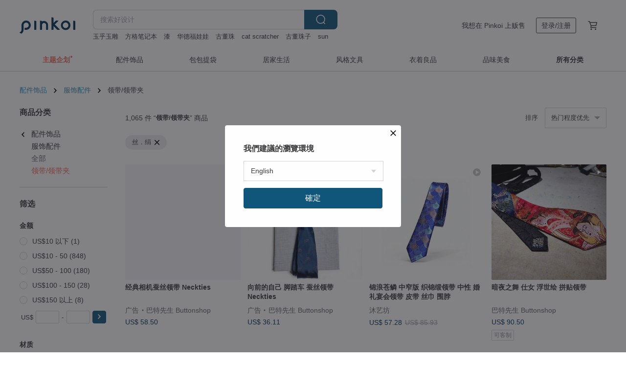

--- FILE ---
content_type: text/html; charset=utf-8
request_url: https://cn.pinkoi.com/browse?cagetory=2&material=26&ref_sec=basic_info&ref_created=1675455797&ref_entity=item&ref_entity_id=uT9iQxfq&catp=group_2%2Cgroup_2_4%2Clisting_222
body_size: 21964
content:

<!doctype html>

<html lang="zh-Hans" class="web no-js s-not-login s-zh_CN webkit" xmlns:fb="http://ogp.me/ns/fb#">
<head prefix="og: http://ogp.me/ns# fb: http://ogp.me/ns/fb# ilovepinkoi: http://ogp.me/ns/fb/ilovepinkoi#">
    <meta charset="utf-8">

    <title>配件饰品/服饰配件/领带/领带夹/丝．绢 | Pinkoi | 亚洲跨境设计购物平台</title>
    <meta name="keywords" content="手作配件 手作饰品">
    <meta name="description" content="欢迎来 Pinkoi 寻找配件、饰品类设计商品。用手作项链、设计款手表和好搭配帽子让你的穿搭更显个性。">
    <meta name="twitter:card" content="summary_large_image">
    <meta property="og:type" content="website" />
    <meta property="og:image" content="https://cdn02.pingouyu.com/product/23RgprEM/0/800x0.jpg"/>
    <meta property="og:title" content="配件饰品/服饰配件/领带/领带夹/丝．绢 | Pinkoi | 亚洲跨境设计购物平台"/>
    <meta property="og:description" content="欢迎来 Pinkoi 寻找配件、饰品类设计商品。用手作项链、设计款手表和好搭配帽子让你的穿搭更显个性。"/>

        <meta property="og:url" content="https://cn.pinkoi.com/browse?catp=group_2%2Cgroup_2_4%2Clisting_222"><link rel="canonical" href="https://cn.pinkoi.com/browse?catp=group_2%2Cgroup_2_4%2Clisting_222">

    <script type="application/ld+json">{"@context": "http://schema.org", "@type": "BreadcrumbList", "itemListElement": [{"@type": "ListItem", "position": 1, "item": {"@id": "https://cn.pinkoi.com", "name": "Pinkoi"}}, {"@type": "ListItem", "position": 2, "item": {"@id": "https://cn.pinkoi.com/browse", "name": "\u4eba\u6c14\u70ed\u5356\u5546\u54c1"}}, {"@type": "ListItem", "position": 3, "item": {"@id": "https://cn.pinkoi.com/browse?catp=group_2", "name": "\u914d\u4ef6\u9970\u54c1"}}, {"@type": "ListItem", "position": 4, "item": {"@id": "https://cn.pinkoi.com/browse?catp=group_2%2Cgroup_2_4", "name": "\u670d\u9970\u914d\u4ef6"}}, {"@type": "ListItem", "position": 5, "item": {"@id": "https://cn.pinkoi.com/browse?catp=group_2%2Cgroup_2_4%2Clisting_222", "name": "\u9886\u5e26/\u9886\u5e26\u5939"}}]}</script>
    <script type="application/ld+json">{"@context": "http://schema.org", "@type": "Product", "productID": "23RgprEM", "sku": "23RgprEM", "name": "\u9526\u6d6a\u82cd\u9cde \u4e2d\u7a84\u7248 \u7ec7\u9526\u7f0e\u9886\u5e26 \u4e2d\u6027 \u5a5a\u793c\u5bb4\u4f1a\u9886\u5e26 \u76ae\u5e26 \u4e1d\u5dfe \u56f4\u8116", "description": "\u300a\u9526\u6d6a\u82cd\u9cde\u300b\u4ee5\u6df1\u84dd\u7ec7\u9526\u7f0e\u5448\u73b0\u5c42\u53e0\u6247\u7eb9\uff0c\u5149\u5f71\u7ec6\u81f4\u5982\u6d77\u6f6e\u3002\u4e2d\u6027\u8bbe\u8ba1\uff0c\u65e0\u8bba\u642d\u914d\u897f\u88c5\u3001\u767d\u886c\u886b\u6216\u5bb4\u4f1a/\u8857\u62cd\u4f11\u95f2\u9020\u578b\uff0c\u90fd\u80fd\u5c55\u73b0\u6e05\u6670\u800c\u4f18\u96c5\u7684\u98ce\u683c\u3002", "image": ["https://cdn02.pingouyu.com/product/23RgprEM/0/2/500x0.jpg"], "brand": {"@type": "Brand", "name": "\u6c90\u827a\u574a"}, "offers": {"@type": "Offer", "priceCurrency": "CNY", "price": 401.20, "availability": "http://schema.org/InStock", "priceValidUntil": "2026-07-28", "itemCondition": "http://schema.org/NewCondition", "url": "https://cn.pinkoi.com/product/23RgprEM", "seller": {"@type": "Organization", "name": "\u6c90\u827a\u574a", "url": "https://cn.pinkoi.com/store/moons-art"}, "hasMerchantReturnPolicy": [{"@type": "MerchantReturnPolicy", "returnPolicyCategory": "https://schema.org/MerchantReturnFiniteReturnWindow", "merchantReturnDays": 7, "returnMethod": "https://schema.org/ReturnByMail", "returnFees": "https://schema.org/FreeReturn", "applicableCountry": ["TW", "HK", "MO", "TH", "JP", "CN", "US", "SG", "CA"]}]}, "aggregateRating": {"@type": "AggregateRating", "ratingValue": 5.0, "reviewCount": 15}}</script><script type="application/ld+json">{"@context": "http://schema.org", "@type": "Product", "productID": "6pqEntvc", "sku": "6pqEntvc", "name": "\u6697\u591c\u4e4b\u821e \u4ed5\u5973 \u6d6e\u4e16\u7ed8  \u62fc\u8d34\u9886\u5e26", "description": "\u62fc\u8d34\u7cfb\u5217\u9886\u5e26 \u9650\u91cf\u53d1\u552e \u6982\u5ff5\u5f0f\u9886\u5e26", "image": ["https://cdn01.pingouyu.com/product/6pqEntvc/0/1/500x0.jpg"], "brand": {"@type": "Brand", "name": "\u5df4\u7279\u5148\u751f Buttonshop"}, "offers": {"@type": "Offer", "priceCurrency": "CNY", "price": 516.50, "availability": "http://schema.org/InStock", "priceValidUntil": "2026-07-28", "itemCondition": "http://schema.org/NewCondition", "url": "https://cn.pinkoi.com/product/6pqEntvc", "seller": {"@type": "Organization", "name": "\u5df4\u7279\u5148\u751f Buttonshop", "url": "https://cn.pinkoi.com/store/buttonshop"}, "hasMerchantReturnPolicy": [{"@type": "MerchantReturnPolicy", "returnPolicyCategory": "https://schema.org/MerchantReturnFiniteReturnWindow", "merchantReturnDays": 7, "returnMethod": "https://schema.org/ReturnByMail", "returnFees": "https://schema.org/FreeReturn", "applicableCountry": ["TW", "HK", "MO", "TH", "JP", "CN", "US", "SG", "CA"]}]}, "aggregateRating": {"@type": "AggregateRating", "ratingValue": 5.0, "reviewCount": 652}}</script><script type="application/ld+json">{"@context": "http://schema.org", "@type": "Product", "productID": "XFUp2uNH", "sku": "XFUp2uNH", "name": "Vintage Salvatore Ferragamo Necktie", "description": "Maximum width 3 8 inch \nLength 58 inch", "image": ["https://cdn01.pingouyu.com/product/XFUp2uNH/0/1/500x0.jpg"], "brand": {"@type": "Brand", "name": "fnbvintage"}, "offers": {"@type": "Offer", "priceCurrency": "CNY", "price": 945.20, "availability": "http://schema.org/InStock", "priceValidUntil": "2026-07-28", "itemCondition": "http://schema.org/NewCondition", "url": "https://cn.pinkoi.com/product/XFUp2uNH", "seller": {"@type": "Organization", "name": "fnbvintage", "url": "https://cn.pinkoi.com/store/fnbvintage"}, "hasMerchantReturnPolicy": [{"@type": "MerchantReturnPolicy", "returnPolicyCategory": "https://schema.org/MerchantReturnFiniteReturnWindow", "merchantReturnDays": 7, "returnMethod": "https://schema.org/ReturnByMail", "returnFees": "https://schema.org/FreeReturn", "applicableCountry": ["TW", "HK", "MO", "TH", "JP", "CN", "US", "SG", "CA"]}]}, "aggregateRating": {"@type": "AggregateRating", "ratingValue": 5.0, "reviewCount": 14}}</script><script type="application/ld+json">{"@context": "http://schema.org", "@type": "Product", "productID": "qCztKfMd", "sku": "qCztKfMd", "name": "\u7ec5\u58eb\u53e4\u8463\u4e1d\u8d28\u9886\u5e26-YSL-100%silk\u4e2d\u6027\u6df1\u84dd\u8d28\u611f\u7ec7\u7eb9\u9762\u6599", "description": "\u53e4\u8463\u9886\u5e26\n\n\u7ec5\u58eb\u53e4\u8463\u4e1d\u8d28\u9886\u5e26-YSL-100%silk\u4e2d\u6027\u6df1\u84dd\u8d28\u611f\u7ec7\u7eb9\u9762\u6599\n\n\u54c1\u9879\u72b6\u6001\u826f\u597d\u5982\u65b0", "image": ["https://cdn01.pingouyu.com/product/qCztKfMd/0/1/500x0.jpg"], "brand": {"@type": "Brand", "name": "Papa's Bow Tie"}, "offers": {"@type": "Offer", "priceCurrency": "CNY", "price": 385.62, "availability": "http://schema.org/InStock", "priceValidUntil": "2026-07-28", "itemCondition": "http://schema.org/NewCondition", "url": "https://cn.pinkoi.com/product/qCztKfMd", "seller": {"@type": "Organization", "name": "Papa's Bow Tie", "url": "https://cn.pinkoi.com/store/papasbowtie"}, "hasMerchantReturnPolicy": [{"@type": "MerchantReturnPolicy", "returnPolicyCategory": "https://schema.org/MerchantReturnFiniteReturnWindow", "merchantReturnDays": 7, "returnMethod": "https://schema.org/ReturnByMail", "returnFees": "https://schema.org/FreeReturn", "applicableCountry": ["TW", "HK", "MO", "TH", "JP", "CN", "US", "SG", "CA"]}]}, "aggregateRating": {"@type": "AggregateRating", "ratingValue": 4.9, "reviewCount": 730}}</script><script type="application/ld+json">{"@context": "http://schema.org", "@type": "Product", "productID": "TYy8DNg2", "sku": "TYy8DNg2", "name": "\u7ecf\u5178\u76f8\u673a\u8695\u4e1d\u9886\u5e26 Neckties", "description": "\u9ad8\u7ea7\u7f07\u82b1\u5de5\u827a  \u8bbe\u8ba1\u6b3e\u56fe\u6837 \u72ec\u5bb6\u8d29\u552e", "image": ["https://cdn01.pingouyu.com/product/TYy8DNg2/0/1/500x0.jpg"], "brand": {"@type": "Brand", "name": "\u5df4\u7279\u5148\u751f Buttonshop"}, "offers": {"@type": "Offer", "priceCurrency": "CNY", "price": 333.90, "availability": "http://schema.org/InStock", "priceValidUntil": "2026-07-28", "itemCondition": "http://schema.org/NewCondition", "url": "https://cn.pinkoi.com/product/TYy8DNg2", "seller": {"@type": "Organization", "name": "\u5df4\u7279\u5148\u751f Buttonshop", "url": "https://cn.pinkoi.com/store/buttonshop"}, "hasMerchantReturnPolicy": [{"@type": "MerchantReturnPolicy", "returnPolicyCategory": "https://schema.org/MerchantReturnFiniteReturnWindow", "merchantReturnDays": 7, "returnMethod": "https://schema.org/ReturnByMail", "returnFees": "https://schema.org/FreeReturn", "applicableCountry": ["TW", "HK", "MO", "TH", "JP", "CN", "US", "SG", "CA"]}]}, "aggregateRating": {"@type": "AggregateRating", "ratingValue": 5.0, "reviewCount": 652}}</script><script type="application/ld+json">{"@context": "http://schema.org", "@type": "Product", "productID": "ctB2Em44", "sku": "ctB2Em44", "name": "\u5411\u524d\u7684\u81ea\u5df1 \u811a\u8e0f\u8f66 \u8695\u4e1d\u9886\u5e26 Neckties", "description": "\u8bbe\u8ba1\u6b3e\u56fe\u6848 \u9ad8\u7ea7\u7f07\u82b1\u9762\u6599 \u8695\u4e1d\u6750\u8d28", "image": ["https://cdn01.pingouyu.com/product/ctB2Em44/0/1/500x0.jpg"], "brand": {"@type": "Brand", "name": "\u5df4\u7279\u5148\u751f Buttonshop"}, "offers": {"@type": "Offer", "priceCurrency": "CNY", "price": 206.10, "availability": "http://schema.org/InStock", "priceValidUntil": "2026-07-28", "itemCondition": "http://schema.org/NewCondition", "url": "https://cn.pinkoi.com/product/ctB2Em44", "seller": {"@type": "Organization", "name": "\u5df4\u7279\u5148\u751f Buttonshop", "url": "https://cn.pinkoi.com/store/buttonshop"}, "hasMerchantReturnPolicy": [{"@type": "MerchantReturnPolicy", "returnPolicyCategory": "https://schema.org/MerchantReturnFiniteReturnWindow", "merchantReturnDays": 7, "returnMethod": "https://schema.org/ReturnByMail", "returnFees": "https://schema.org/FreeReturn", "applicableCountry": ["TW", "HK", "MO", "TH", "JP", "CN", "US", "SG", "CA"]}]}, "aggregateRating": {"@type": "AggregateRating", "ratingValue": 5.0, "reviewCount": 652}}</script><script type="application/ld+json">{"@context": "http://schema.org", "@type": "Product", "productID": "3RwrN5kN", "sku": "3RwrN5kN", "name": "\u9526\u6d6a\u4e09\u89d2\u5939 \u7ec7\u9526\u7f0e\u9020\u578b\u5939 \u53d1\u5939 \u9886\u5e26\u5939 \u4e1d\u5dfe\u5939", "description": "\u4f7f\u7528Threads\u4e0a\u53d7\u6b22\u8fce\u7684\u7ec7\u9526\u7f0e\u5236\u4f5c\uff01\u53ef\u4ee5\u5f53\u6210\u53d1\u5939\u3001\u9886\u5e26\u5939\u3001\u4e1d\u5dfe\u5939\u3001\u9020\u578b\u5939\uff01\u52a0\u4ef7\u8d2d\u54c1\u9879\u73b0\u6b63\u4eab\u6709\u4e5d\u6298\u4f18\u60e0\uff01\u6570\u91cf\u6709\u9650\u8981\u4e70\u8981\u5feb\uff01", "image": ["https://cdn01.pingouyu.com/product/3RwrN5kN/0/1/500x0.jpg"], "brand": {"@type": "Brand", "name": "\u6c90\u827a\u574a"}, "offers": {"@type": "Offer", "priceCurrency": "CNY", "price": 101.80, "availability": "http://schema.org/InStock", "priceValidUntil": "2026-07-28", "itemCondition": "http://schema.org/NewCondition", "url": "https://cn.pinkoi.com/product/3RwrN5kN", "seller": {"@type": "Organization", "name": "\u6c90\u827a\u574a", "url": "https://cn.pinkoi.com/store/moons-art"}, "hasMerchantReturnPolicy": [{"@type": "MerchantReturnPolicy", "returnPolicyCategory": "https://schema.org/MerchantReturnFiniteReturnWindow", "merchantReturnDays": 7, "returnMethod": "https://schema.org/ReturnByMail", "returnFees": "https://schema.org/FreeReturn", "applicableCountry": ["TW", "HK", "MO", "TH", "JP", "CN", "US", "SG", "CA"]}]}, "aggregateRating": {"@type": "AggregateRating", "ratingValue": 5.0, "reviewCount": 15}}</script><script type="application/ld+json">{"@context": "http://schema.org", "@type": "Product", "productID": "fZuEWtYW", "sku": "fZuEWtYW", "name": "\u5954\u9a70\u732b \u8695\u4e1d\u9886\u5e26 Neckties", "description": "\u9ad8\u7ea7\u7f07\u82b1\u5de5\u827a \u72ec\u5bb6\u8bbe\u8ba1\u56fe\u6848 \u5149\u6cfd\u8d28\u611f", "image": ["https://cdn02.pingouyu.com/product/fZuEWtYW/0/3/500x0.jpg"], "brand": {"@type": "Brand", "name": "\u5df4\u7279\u5148\u751f Buttonshop"}, "offers": {"@type": "Offer", "priceCurrency": "CNY", "price": 333.90, "availability": "http://schema.org/InStock", "priceValidUntil": "2026-07-28", "itemCondition": "http://schema.org/NewCondition", "url": "https://cn.pinkoi.com/product/fZuEWtYW", "seller": {"@type": "Organization", "name": "\u5df4\u7279\u5148\u751f Buttonshop", "url": "https://cn.pinkoi.com/store/buttonshop"}, "hasMerchantReturnPolicy": [{"@type": "MerchantReturnPolicy", "returnPolicyCategory": "https://schema.org/MerchantReturnFiniteReturnWindow", "merchantReturnDays": 7, "returnMethod": "https://schema.org/ReturnByMail", "returnFees": "https://schema.org/FreeReturn", "applicableCountry": ["TW", "HK", "MO", "TH", "JP", "CN", "US", "SG", "CA"]}]}, "aggregateRating": {"@type": "AggregateRating", "ratingValue": 5.0, "reviewCount": 652}}</script><script type="application/ld+json">{"@context": "http://schema.org", "@type": "Product", "productID": "A6a7r8CA", "sku": "A6a7r8CA", "name": "\u9e1f\u4e0e\u82b1 \u9886\u5e26 Neckties \u94f6", "description": "\u9ad8\u7ea7\u7f07\u82b1\u5de5\u827a  \u72ec\u7279\u54c1\u5473 \u9001\u793c\u9996\u9009", "image": ["https://cdn02.pingouyu.com/product/A6a7r8CA/0/1/500x0.jpg"], "brand": {"@type": "Brand", "name": "\u5df4\u7279\u5148\u751f Buttonshop"}, "offers": {"@type": "Offer", "priceCurrency": "CNY", "price": 333.90, "availability": "http://schema.org/InStock", "priceValidUntil": "2026-07-28", "itemCondition": "http://schema.org/NewCondition", "url": "https://cn.pinkoi.com/product/A6a7r8CA", "seller": {"@type": "Organization", "name": "\u5df4\u7279\u5148\u751f Buttonshop", "url": "https://cn.pinkoi.com/store/buttonshop"}, "hasMerchantReturnPolicy": [{"@type": "MerchantReturnPolicy", "returnPolicyCategory": "https://schema.org/MerchantReturnFiniteReturnWindow", "merchantReturnDays": 7, "returnMethod": "https://schema.org/ReturnByMail", "returnFees": "https://schema.org/FreeReturn", "applicableCountry": ["TW", "HK", "MO", "TH", "JP", "CN", "US", "SG", "CA"]}]}, "aggregateRating": {"@type": "AggregateRating", "ratingValue": 5.0, "reviewCount": 652}}</script><script type="application/ld+json">{"@context": "http://schema.org", "@type": "Product", "productID": "5zrTDXUV", "sku": "5zrTDXUV", "name": "\u7070\u8272\u659c\u7eb9\u9886\u5e26\u5546\u52a1\u7537\u767e\u642dnecktie", "description": "\u7070\u8272\u659c\u7eb9\u9886\u5e26 \u6709\u4e0d\u540c\u5bbd\u5ea6\u548c\u4e0d\u540c\u5305\u88c5\u53ef\u4f9b\u9009\u62e9", "image": ["https://cdn01.pingouyu.com/product/5zrTDXUV/0/2/500x0.jpg"], "brand": {"@type": "Brand", "name": "\u574f\u7ec5\u58eb"}, "offers": {"@type": "Offer", "priceCurrency": "CNY", "price": 224.25, "availability": "http://schema.org/InStock", "priceValidUntil": "2026-07-28", "itemCondition": "http://schema.org/NewCondition", "url": "https://cn.pinkoi.com/product/5zrTDXUV", "seller": {"@type": "Organization", "name": "\u574f\u7ec5\u58eb", "url": "https://cn.pinkoi.com/store/huaishenshi"}, "hasMerchantReturnPolicy": [{"@type": "MerchantReturnPolicy", "returnPolicyCategory": "https://schema.org/MerchantReturnFiniteReturnWindow", "merchantReturnDays": 7, "returnMethod": "https://schema.org/ReturnByMail", "returnFees": "https://schema.org/FreeReturn", "applicableCountry": ["TW", "HK", "MO", "TH", "JP", "CN", "US", "SG", "CA"]}]}, "aggregateRating": {"@type": "AggregateRating", "ratingValue": 4.9, "reviewCount": 396}}</script><script type="application/ld+json">{"@context": "http://schema.org", "@type": "Product", "productID": "vSsLDbJA", "sku": "vSsLDbJA", "name": "\u68d5\u8272\u91d1\u771f\u4e1d\u5546\u52a1\u7537\u9886\u5e26\u6210\u719f\u9b45\u529b\u914d\u8272\u793c\u76d2\u88c5\u652f\u6301\u7ee3\u5b57", "description": "\u68d5\u8272\u91d1\u793c\u76d2\u88c5\u771f\u4e1d\u9886\u5e26 \u6210\u719f\u9b45\u529b\u914d\u8272 \u652f\u6301\u7ee3\u5b57 \u72ec\u4e00\u65e0\u4e8c\u3002", "image": ["https://cdn01.pingouyu.com/product/vSsLDbJA/0/2/500x0.jpg"], "brand": {"@type": "Brand", "name": "\u574f\u7ec5\u58eb"}, "offers": {"@type": "Offer", "priceCurrency": "CNY", "price": 224.25, "availability": "http://schema.org/InStock", "priceValidUntil": "2026-07-28", "itemCondition": "http://schema.org/NewCondition", "url": "https://cn.pinkoi.com/product/vSsLDbJA", "seller": {"@type": "Organization", "name": "\u574f\u7ec5\u58eb", "url": "https://cn.pinkoi.com/store/huaishenshi"}, "hasMerchantReturnPolicy": [{"@type": "MerchantReturnPolicy", "returnPolicyCategory": "https://schema.org/MerchantReturnFiniteReturnWindow", "merchantReturnDays": 7, "returnMethod": "https://schema.org/ReturnByMail", "returnFees": "https://schema.org/FreeReturn", "applicableCountry": ["TW", "HK", "MO", "TH", "JP", "CN", "US", "SG", "CA"]}]}, "aggregateRating": {"@type": "AggregateRating", "ratingValue": 4.9, "reviewCount": 396}}</script><script type="application/ld+json">{"@context": "http://schema.org", "@type": "Product", "productID": "PMR7ZH5b", "sku": "PMR7ZH5b", "name": "\u9cb8\u9c7c\u84dd / \u9cb8\u9c7c\u7eff \u771f\u4e1d\u9886\u5e26-\u6d77\u6d0b\u8272\u9636 \u5b89\u9759\u8010\u770b", "description": "\u5a5a\u793c\u3001\u5bb4\u5ba2\u3001\u9886\u5e26\u3001\u4e0a\u73ed\u65cf\u3001\u6bd5\u4e1a\u793c\u7269\u3001\u7d20\u8272\u3001\u65b0\u90ce\u914d\u4ef6\u3001\u4f34\u90ce\u914d\u4ef6\u3001\u751f\u65e5\u793c\u7269\u3001\u9ed1\u793c\u5e3d\u4e25\u9009\u5546\u54c1", "image": ["https://cdn01.pingouyu.com/product/PMR7ZH5b/0/1/500x0.jpg"], "brand": {"@type": "Brand", "name": "\u9ed1\u793c\u5e3d\u897f\u670d"}, "offers": {"@type": "Offer", "priceCurrency": "CNY", "price": 417.40, "availability": "http://schema.org/InStock", "priceValidUntil": "2026-07-28", "itemCondition": "http://schema.org/NewCondition", "url": "https://cn.pinkoi.com/product/PMR7ZH5b", "seller": {"@type": "Organization", "name": "\u9ed1\u793c\u5e3d\u897f\u670d", "url": "https://cn.pinkoi.com/store/chapeaunoir"}, "hasMerchantReturnPolicy": [{"@type": "MerchantReturnPolicy", "returnPolicyCategory": "https://schema.org/MerchantReturnFiniteReturnWindow", "merchantReturnDays": 7, "returnMethod": "https://schema.org/ReturnByMail", "returnFees": "https://schema.org/FreeReturn", "applicableCountry": ["TW", "HK", "MO", "TH", "JP", "CN", "US", "SG", "CA"]}]}, "aggregateRating": {"@type": "AggregateRating", "ratingValue": 5.0, "reviewCount": 101}}</script><script type="application/ld+json">{"@context": "http://schema.org", "@type": "Product", "productID": "dRqWiJJC", "sku": "dRqWiJJC", "name": "\u6df1\u84dd\u8272\u70eb\u94f6\u5c0f\u788e\u82b1\u6697\u7eb9\u9886\u5e26\u771f\u4e1d\u6d6a\u6f2bnecktie", "description": "\u6d6a\u6f2b\u84dd\u8272\u5c0f\u788e\u82b1\u771f\u4e1d\u9886\u5e26 \u5bbd\u5ea6\u652f\u6301\u514b\u5236\u5316", "image": ["https://cdn01.pingouyu.com/product/dRqWiJJC/0/1/500x0.jpg"], "brand": {"@type": "Brand", "name": "\u574f\u7ec5\u58eb"}, "offers": {"@type": "Offer", "priceCurrency": "CNY", "price": 216.00, "availability": "http://schema.org/InStock", "priceValidUntil": "2026-07-28", "itemCondition": "http://schema.org/NewCondition", "url": "https://cn.pinkoi.com/product/dRqWiJJC", "seller": {"@type": "Organization", "name": "\u574f\u7ec5\u58eb", "url": "https://cn.pinkoi.com/store/huaishenshi"}, "hasMerchantReturnPolicy": [{"@type": "MerchantReturnPolicy", "returnPolicyCategory": "https://schema.org/MerchantReturnFiniteReturnWindow", "merchantReturnDays": 7, "returnMethod": "https://schema.org/ReturnByMail", "returnFees": "https://schema.org/FreeReturn", "applicableCountry": ["TW", "HK", "MO", "TH", "JP", "CN", "US", "SG", "CA"]}]}, "aggregateRating": {"@type": "AggregateRating", "ratingValue": 4.9, "reviewCount": 396}}</script><script type="application/ld+json">{"@context": "http://schema.org", "@type": "Product", "productID": "swJf9tnj", "sku": "swJf9tnj", "name": "\u7ec5\u58eb\u53e4\u8463\u4e1d\u8d28\u9886\u5e26-\u610f\u5927\u5229mila schon-100%silk-\u6df1\u84dd\u51e0\u4f55\u7a97\u82b1", "description": "\u53e4\u8463\u9886\u5e26\n\n\u610f\u5927\u5229mila schon-100%silk-\u6df1\u84dd\u51e0\u4f55\u7a97\u82b1\n\n\u54c1\u9879\u72b6\u6001\u826f\u597d\u5982\u65b0", "image": ["https://cdn01.pingouyu.com/product/swJf9tnj/0/1/500x0.jpg"], "brand": {"@type": "Brand", "name": "Papa's Bow Tie"}, "offers": {"@type": "Offer", "priceCurrency": "CNY", "price": 227.31, "availability": "http://schema.org/InStock", "priceValidUntil": "2026-07-28", "itemCondition": "http://schema.org/NewCondition", "url": "https://cn.pinkoi.com/product/swJf9tnj", "seller": {"@type": "Organization", "name": "Papa's Bow Tie", "url": "https://cn.pinkoi.com/store/papasbowtie"}, "hasMerchantReturnPolicy": [{"@type": "MerchantReturnPolicy", "returnPolicyCategory": "https://schema.org/MerchantReturnFiniteReturnWindow", "merchantReturnDays": 7, "returnMethod": "https://schema.org/ReturnByMail", "returnFees": "https://schema.org/FreeReturn", "applicableCountry": ["TW", "HK", "MO", "TH", "JP", "CN", "US", "SG", "CA"]}]}, "aggregateRating": {"@type": "AggregateRating", "ratingValue": 4.9, "reviewCount": 730}}</script><script type="application/ld+json">{"@context": "http://schema.org", "@type": "Product", "productID": "iuWypMLi", "sku": "iuWypMLi", "name": "\u9ad8\u7aef\u5546\u52a1\u7cfb\u5217/\u5496\u5561\u8272\u6761\u7eb9\u767e\u5206\u767e\u771f\u4e1d\u9886\u5e26", "description": "\u7528\u6599\u8bb2\u7a76 \u4e13\u4e1a\u9886\u5e26\u9762\u6599\u3002\u4e0d\u662f\u6240\u6709\u9762\u6599\u90fd\u53ef\u4ee5\u505a\u9886\u5e26\uff0c\u624b\u611f\u4e0a\u4e58\uff0c\u505a\u5de5\u8003\u7a76\uff0c\u642d\u914d\u793c\u76d2\u88c5\uff0c\u652f\u6301\u7ee3\u5b57\uff0c\u5bbd\u5ea6\u53ef\u4ee5\u9009\u3002", "image": ["https://cdn01.pingouyu.com/product/iuWypMLi/0/1/500x0.jpg"], "brand": {"@type": "Brand", "name": "\u574f\u7ec5\u58eb"}, "offers": {"@type": "Offer", "priceCurrency": "CNY", "price": 435.00, "availability": "http://schema.org/InStock", "priceValidUntil": "2026-07-28", "itemCondition": "http://schema.org/NewCondition", "url": "https://cn.pinkoi.com/product/iuWypMLi", "seller": {"@type": "Organization", "name": "\u574f\u7ec5\u58eb", "url": "https://cn.pinkoi.com/store/huaishenshi"}, "hasMerchantReturnPolicy": [{"@type": "MerchantReturnPolicy", "returnPolicyCategory": "https://schema.org/MerchantReturnFiniteReturnWindow", "merchantReturnDays": 7, "returnMethod": "https://schema.org/ReturnByMail", "returnFees": "https://schema.org/FreeReturn", "applicableCountry": ["TW", "HK", "MO", "TH", "JP", "CN", "US", "SG", "CA"]}]}, "aggregateRating": {"@type": "AggregateRating", "ratingValue": 4.9, "reviewCount": 396}}</script><script type="application/ld+json">{"@context": "http://schema.org", "@type": "Product", "productID": "rH9nrM9J", "sku": "rH9nrM9J", "name": "Fendi \u610f\u5927\u5229\u5236 \u53e4\u8463\u4e1d\u8d28\u9886\u5e26 \u90fd\u4f1a\u6469\u767b \u84dd\u8272", "description": "\u610f\u5927\u5229\u9876\u7ea7\u65f6\u5c1a\u54c1\u724cFendi\u7684\u53e4\u8463\u9886\u5e26\uff0c\u4f7f\u7528\u5168\u771f\u4e1d\u624b\u5de5\u6253\u9020\uff0c\u5185\u886c\u7531\u5355\u8272\u54c1\u724c\u8fde\u7eed\u5e95\u7eb9\u7f1d\u5236\u800c\u6210\uff0c\u505a\u5de5\u7cbe\u81f4\u7ec6\u817b\uff0c\u5904\u5904\u53ef\u89c1\u9876\u7ea7\u7cbe\u54c1\u7684\u7528\u5fc3\u4e0e\u5de7\u601d\uff0c\u8d28\u611f\u6781\u4f73\u7edd\u5bf9\u503c\u5f97\u81ea\u7528\u641c\u85cf\u6216\u9001\u793c\u3002", "image": ["https://cdn01.pingouyu.com/product/rH9nrM9J/0/1/500x0.jpg"], "brand": {"@type": "Brand", "name": "YUNIQUE"}, "offers": {"@type": "Offer", "priceCurrency": "CNY", "price": 560.80, "availability": "http://schema.org/InStock", "priceValidUntil": "2026-07-28", "itemCondition": "http://schema.org/NewCondition", "url": "https://cn.pinkoi.com/product/rH9nrM9J", "seller": {"@type": "Organization", "name": "YUNIQUE", "url": "https://cn.pinkoi.com/store/yuniquevintage"}, "hasMerchantReturnPolicy": [{"@type": "MerchantReturnPolicy", "returnPolicyCategory": "https://schema.org/MerchantReturnFiniteReturnWindow", "merchantReturnDays": 7, "returnMethod": "https://schema.org/ReturnByMail", "returnFees": "https://schema.org/FreeReturn", "applicableCountry": ["TW", "HK", "MO", "TH", "JP", "CN", "US", "SG", "CA"]}]}, "aggregateRating": {"@type": "AggregateRating", "ratingValue": 4.9, "reviewCount": 59}}</script><script type="application/ld+json">{"@context": "http://schema.org", "@type": "Product", "productID": "6qNgUE5i", "sku": "6qNgUE5i", "name": "\u84dd\u8272\u4f69\u65af\u5229\u771f\u4e1d\u9886\u5e26\u793c\u76d2\u88c5tie\u5546\u52a1\u642d\u914d", "description": "\u84dd\u8272\u771f\u4e1d\u4f69\u65af\u5229\u9886\u5e26 \u793c\u76d2\u88c5 \u6709\u4e24\u79cd\u5bbd\u5ea6\u53ef\u9009", "image": ["https://cdn02.pingouyu.com/product/6qNgUE5i/0/1/500x0.jpg"], "brand": {"@type": "Brand", "name": "\u574f\u7ec5\u58eb"}, "offers": {"@type": "Offer", "priceCurrency": "CNY", "price": 255.20, "availability": "http://schema.org/InStock", "priceValidUntil": "2026-07-28", "itemCondition": "http://schema.org/NewCondition", "url": "https://cn.pinkoi.com/product/6qNgUE5i", "seller": {"@type": "Organization", "name": "\u574f\u7ec5\u58eb", "url": "https://cn.pinkoi.com/store/huaishenshi"}, "hasMerchantReturnPolicy": [{"@type": "MerchantReturnPolicy", "returnPolicyCategory": "https://schema.org/MerchantReturnFiniteReturnWindow", "merchantReturnDays": 7, "returnMethod": "https://schema.org/ReturnByMail", "returnFees": "https://schema.org/FreeReturn", "applicableCountry": ["TW", "HK", "MO", "TH", "JP", "CN", "US", "SG", "CA"]}]}, "aggregateRating": {"@type": "AggregateRating", "ratingValue": 4.9, "reviewCount": 396}}</script><script type="application/ld+json">{"@context": "http://schema.org", "@type": "Product", "productID": "dXe7Wnpe", "sku": "dXe7Wnpe", "name": "\u9526\u6d6a\u732b\u8bed \u7ec7\u9526\u7f0e \u732b\u54aa \u53d1\u5939 \u9886\u5e26\u5939 \u4e1d\u5dfe\u5939", "description": "\u4f7f\u7528\u53d7\u6b22\u8fce\u7684\u201c\u5b9d\u84dd\u8272/\u6d77\u6d6a\u9c7c\u9cde\u7eb9/\u7ec7\u9526\u7f0e\u201d\u5236\u4f5c\uff0c\u5728threads\u4e0a\u6709\u8d85\u9ad8\u4eba\u6c14\u7684\u732b\u54aa\u53d1\u5939\uff01\u4e5f\u53ef\u5f53\u9886\u5e26\u5939\u4f7f\u7528\uff01", "image": ["https://cdn01.pingouyu.com/product/dXe7Wnpe/0/2/500x0.jpg"], "brand": {"@type": "Brand", "name": "\u6c90\u827a\u574a"}, "offers": {"@type": "Offer", "priceCurrency": "CNY", "price": 78.00, "availability": "http://schema.org/InStock", "priceValidUntil": "2026-07-28", "itemCondition": "http://schema.org/NewCondition", "url": "https://cn.pinkoi.com/product/dXe7Wnpe", "seller": {"@type": "Organization", "name": "\u6c90\u827a\u574a", "url": "https://cn.pinkoi.com/store/moons-art"}, "hasMerchantReturnPolicy": [{"@type": "MerchantReturnPolicy", "returnPolicyCategory": "https://schema.org/MerchantReturnFiniteReturnWindow", "merchantReturnDays": 7, "returnMethod": "https://schema.org/ReturnByMail", "returnFees": "https://schema.org/FreeReturn", "applicableCountry": ["TW", "HK", "MO", "TH", "JP", "CN", "US", "SG", "CA"]}]}, "aggregateRating": {"@type": "AggregateRating", "ratingValue": 5.0, "reviewCount": 15}}</script><script type="application/ld+json">{"@context": "http://schema.org", "@type": "Product", "productID": "PnCkDrUC", "sku": "PnCkDrUC", "name": "\u9526\u6d6a\u82cd\u9cde \u5bbd\u7248 \u7ec7\u9526\u7f0e\u9886\u5e26 \u4e2d\u6027 \u8001\u7239\u9886\u5e26 \u897f\u670d\u5a5a\u5bb4\u9886\u5e26 \u4e1d\u5dfe", "description": "\u4ee5\u6df1\u6d77\u822c\u7684\u84dd\u4f5c\u4e3a\u5e95\u8272\uff0c\u9526\u7f0e\u7eb9\u7406\u5c42\u5c42\u5982\u6d6a\uff0c\u5448\u73b0\u51b7\u8c03\u5374\u5962\u534e\u7684\u5149\u6cfd\u3002\u5bbd\u7248\u8bbe\u8ba1\u5927\u5668\u4fd0\u843d\uff0c\u65e0\u8bba\u6b63\u88c5\u3001\u5bb4\u4f1a\u3001\u9020\u578b\u7a7f\u642d\uff0c\u90fd\u80fd\u6210\u4e3a\u6574\u4f53\u9020\u578b\u7684\u4eae\u70b9", "image": ["https://cdn02.pingouyu.com/product/PnCkDrUC/0/1/500x0.jpg"], "brand": {"@type": "Brand", "name": "\u6c90\u827a\u574a"}, "offers": {"@type": "Offer", "priceCurrency": "CNY", "price": 516.90, "availability": "http://schema.org/InStock", "priceValidUntil": "2026-07-28", "itemCondition": "http://schema.org/NewCondition", "url": "https://cn.pinkoi.com/product/PnCkDrUC", "seller": {"@type": "Organization", "name": "\u6c90\u827a\u574a", "url": "https://cn.pinkoi.com/store/moons-art"}, "hasMerchantReturnPolicy": [{"@type": "MerchantReturnPolicy", "returnPolicyCategory": "https://schema.org/MerchantReturnFiniteReturnWindow", "merchantReturnDays": 7, "returnMethod": "https://schema.org/ReturnByMail", "returnFees": "https://schema.org/FreeReturn", "applicableCountry": ["TW", "HK", "MO", "TH", "JP", "CN", "US", "SG", "CA"]}]}, "aggregateRating": {"@type": "AggregateRating", "ratingValue": 5.0, "reviewCount": 15}}</script><script type="application/ld+json">{"@context": "http://schema.org", "@type": "Product", "productID": "F9FwsVmr", "sku": "F9FwsVmr", "name": "\u610f\u5927\u5229\u590d\u53e4 Frangi \u7ea2\u8272\u771f\u4e1d\u9886\u5e26", "description": "\u8fd9\u6b3e\u6765\u81ea\u610f\u5927\u52291990\u5e74\u4ee3\u7684\u7ea2\u8272\u771f\u4e1d\u9886\u5e26\uff0c\u7531\u590d\u53e4\u54c1\u724c Frangi \u8bbe\u8ba1\u5e76\u5236\u9020\uff0c\u80fd\u4e3a\u4f60\u7684\u897f\u88c5\u5e26\u6765\u6b27\u6d32\u590d\u53e4\u6c14\u606f\u3002\u7ea2\u5e95\u8272\u914d\u4e0a\u9ec4\u8272\u548c\u84dd\u8272\u7684\u73af\u5f62\u56fe\u6848\uff0c\u80cc\u9762\u7684\u5e95\u7eb9\u4e3a\u7070\u84dd\u8272\u6a2a\u7eb9\uff0c\u5e76\u914d\u6709\u54c1\u724c\u6807\u5fd7\u548c\u6d17\u8863\u6807\u7b7e\u3002\u6750\u8d28\u4e3a100%\u771f\u4e1d\uff0c\u72b6\u6001\u63a5\u8fd1\u5168\u65b0\u3002", "image": ["https://cdn01.pingouyu.com/product/F9FwsVmr/0/1/500x0.jpg"], "brand": {"@type": "Brand", "name": "\u5916\u5a46\u5bb6"}, "offers": {"@type": "Offer", "priceCurrency": "CNY", "price": 861.10, "availability": "http://schema.org/InStock", "priceValidUntil": "2026-07-28", "itemCondition": "http://schema.org/NewCondition", "url": "https://cn.pinkoi.com/product/F9FwsVmr", "seller": {"@type": "Organization", "name": "\u5916\u5a46\u5bb6", "url": "https://cn.pinkoi.com/store/chezmamie"}, "hasMerchantReturnPolicy": [{"@type": "MerchantReturnPolicy", "returnPolicyCategory": "https://schema.org/MerchantReturnFiniteReturnWindow", "merchantReturnDays": 7, "returnMethod": "https://schema.org/ReturnByMail", "returnFees": "https://schema.org/FreeReturn", "applicableCountry": ["TW", "HK", "MO", "TH", "JP", "CN", "US", "SG", "CA"]}]}, "aggregateRating": {"@type": "AggregateRating", "ratingValue": 4.9, "reviewCount": 58}}</script><script type="application/ld+json">{"@context": "http://schema.org", "@type": "Product", "productID": "XhbV6tWS", "sku": "XhbV6tWS", "name": "\u56fd\u7f8e\u9986\u884d\u751f\u6587\u521b\u5546\u54c1-\u56fd\u7f8e\u9986Logo\u9886\u5e26", "description": "\u56fd\u7f8e\u9986\u884d\u751f\u6587\u521b\u5546\u54c1-\u56fd\u7f8e\u9986Logo\u9886\u5e26", "image": ["https://cdn02.pingouyu.com/product/XhbV6tWS/0/1/500x0.jpg"], "brand": {"@type": "Brand", "name": "\u56fd\u7f8e\u9986\u827a\u672f\u5546\u5e97"}, "offers": {"@type": "Offer", "priceCurrency": "CNY", "price": 260.90, "availability": "http://schema.org/InStock", "priceValidUntil": "2026-07-28", "itemCondition": "http://schema.org/NewCondition", "url": "https://cn.pinkoi.com/product/XhbV6tWS", "seller": {"@type": "Organization", "name": "\u56fd\u7f8e\u9986\u827a\u672f\u5546\u5e97", "url": "https://cn.pinkoi.com/store/ntmofashop"}, "hasMerchantReturnPolicy": [{"@type": "MerchantReturnPolicy", "returnPolicyCategory": "https://schema.org/MerchantReturnFiniteReturnWindow", "merchantReturnDays": 7, "returnMethod": "https://schema.org/ReturnByMail", "returnFees": "https://schema.org/FreeReturn", "applicableCountry": ["TW", "HK", "MO", "TH", "JP", "CN", "US", "SG", "CA"]}]}, "aggregateRating": {"@type": "AggregateRating", "ratingValue": 5.0, "reviewCount": 10}}</script><script type="application/ld+json">{"@context": "http://schema.org", "@type": "Product", "productID": "7DVene9A", "sku": "7DVene9A", "name": "\u9526\u6d6a\u6d77\u5f26 \u7ec7\u9526\u7f0e\u9020\u578b\u5939 \u4e1d\u5dfe\u5939 \u53d1\u5939 \u9886\u5e26\u5939", "description": "\u4f7f\u7528Threads\u4e0a\u53d7\u6b22\u8fce\u7684\u7ec7\u9526\u7f0e\u5236\u4f5c\uff01\u6ce2\u6d6a\u578b\u7684\u9020\u578b\u5939\u53ef\u4ee5\u5f53\u53d1\u5939\u3001\u9886\u5e26\u5939\u3001\u4e1d\u5dfe\u5939\u3001\u88c5\u9970\u5939\u3002\u52a0\u4ef7\u8d2d\u5546\u54c1\u73b0\u6b639\u6298\u4f18\u60e0\uff01\u6570\u91cf\u6709\u9650\uff0c\u8bf7\u628a\u63e1\u673a\u4f1a\uff01", "image": ["https://cdn02.pingouyu.com/product/7DVene9A/0/1/500x0.jpg"], "brand": {"@type": "Brand", "name": "\u6c90\u827a\u574a"}, "offers": {"@type": "Offer", "priceCurrency": "CNY", "price": 101.80, "availability": "http://schema.org/InStock", "priceValidUntil": "2026-07-28", "itemCondition": "http://schema.org/NewCondition", "url": "https://cn.pinkoi.com/product/7DVene9A", "seller": {"@type": "Organization", "name": "\u6c90\u827a\u574a", "url": "https://cn.pinkoi.com/store/moons-art"}, "hasMerchantReturnPolicy": [{"@type": "MerchantReturnPolicy", "returnPolicyCategory": "https://schema.org/MerchantReturnFiniteReturnWindow", "merchantReturnDays": 7, "returnMethod": "https://schema.org/ReturnByMail", "returnFees": "https://schema.org/FreeReturn", "applicableCountry": ["TW", "HK", "MO", "TH", "JP", "CN", "US", "SG", "CA"]}]}, "aggregateRating": {"@type": "AggregateRating", "ratingValue": 5.0, "reviewCount": 15}}</script><script type="application/ld+json">{"@context": "http://schema.org", "@type": "Product", "productID": "XmnQWZyQ", "sku": "XmnQWZyQ", "name": "\u6df1\u7ea2\u5c0f\u788e\u82b1\u771f\u4e1d\u9886\u5e26/\u767e\u642d\u82f1\u4f26\u98ce\u63d0\u82b1\u9886\u5e26", "description": "\u7ea2\u8272\u5c0f\u788e\u82b1\u771f\u4e1d\u9886\u5e26\uff0c\u5bbd\u5ea6\u652f\u6301\u514b\u5236\u3002", "image": ["https://cdn02.pingouyu.com/product/XmnQWZyQ/0/1/500x0.jpg"], "brand": {"@type": "Brand", "name": "\u574f\u7ec5\u58eb"}, "offers": {"@type": "Offer", "priceCurrency": "CNY", "price": 224.25, "availability": "http://schema.org/InStock", "priceValidUntil": "2026-07-28", "itemCondition": "http://schema.org/NewCondition", "url": "https://cn.pinkoi.com/product/XmnQWZyQ", "seller": {"@type": "Organization", "name": "\u574f\u7ec5\u58eb", "url": "https://cn.pinkoi.com/store/huaishenshi"}, "hasMerchantReturnPolicy": [{"@type": "MerchantReturnPolicy", "returnPolicyCategory": "https://schema.org/MerchantReturnFiniteReturnWindow", "merchantReturnDays": 7, "returnMethod": "https://schema.org/ReturnByMail", "returnFees": "https://schema.org/FreeReturn", "applicableCountry": ["TW", "HK", "MO", "TH", "JP", "CN", "US", "SG", "CA"]}]}, "aggregateRating": {"@type": "AggregateRating", "ratingValue": 4.9, "reviewCount": 396}}</script><script type="application/ld+json">{"@context": "http://schema.org", "@type": "Product", "productID": "gQEH9CeR", "sku": "gQEH9CeR", "name": "\u7fe1\u7eff\u4e09\u89d2\u5939 \u7ec7\u9526\u7f0e\u9020\u578b\u5939 \u4e1d\u5dfe\u5939 \u9886\u5e26\u5939 \u53d1\u5939", "description": "\u4ee5\u7fe1\u7fe0\u7eff\u7ec7\u9526\u7f0e\u4e0e\u91d1\u5c5e\u5939\u5177\u7ed3\u5408\uff0c\u5448\u73b0\u6e05\u723d\u5e72\u51c0\u7684\u4e1c\u65b9\u8d28\u611f\u3002\u5e03\u9762\u4ee5\u7ec6\u5c0f\u82b1\u8349\u7eb9\u4e3a\u4e3b\u4f53\uff0c\u5149\u6cfd\u4f4e\u8c03\u3001\u5c42\u6b21\u5206\u660e\u3002\u4e09\u89d2\u9762\u79ef\u8f7b\u5de7\uff0c\u5939\u529b\u5747\u8861\uff0c\u53ef\u7528\u4f5c \u4e1d\u5dfe\u5939\u3001\u53d1\u5939\u3001\u9886\u5e26\u5939\u3002\u9002\u5408\u65e5\u5e38\u7a7f\u642d\u3001\u901a\u52e4\u9020\u578b\u4e0e\u6b63\u5f0f\u573a\u5408\uff0c\u4e00\u4ef6\u5373\u53ef\u5e94\u5bf9\u591a\u79cd\u9700\u6c42\u3002", "image": ["https://cdn01.pingouyu.com/product/gQEH9CeR/0/1/500x0.jpg"], "brand": {"@type": "Brand", "name": "\u6c90\u827a\u574a"}, "offers": {"@type": "Offer", "priceCurrency": "CNY", "price": 101.80, "availability": "http://schema.org/InStock", "priceValidUntil": "2026-07-28", "itemCondition": "http://schema.org/NewCondition", "url": "https://cn.pinkoi.com/product/gQEH9CeR", "seller": {"@type": "Organization", "name": "\u6c90\u827a\u574a", "url": "https://cn.pinkoi.com/store/moons-art"}, "hasMerchantReturnPolicy": [{"@type": "MerchantReturnPolicy", "returnPolicyCategory": "https://schema.org/MerchantReturnFiniteReturnWindow", "merchantReturnDays": 7, "returnMethod": "https://schema.org/ReturnByMail", "returnFees": "https://schema.org/FreeReturn", "applicableCountry": ["TW", "HK", "MO", "TH", "JP", "CN", "US", "SG", "CA"]}]}, "aggregateRating": {"@type": "AggregateRating", "ratingValue": 5.0, "reviewCount": 15}}</script><script type="application/ld+json">{"@context": "http://schema.org", "@type": "Product", "productID": "hb6euSNa", "sku": "hb6euSNa", "name": "\u6df1\u84dd\u771f\u4e1d\u9886\u5e26\u5546\u52a1\u65e5\u5e38\u767e\u642d\u6b3e\u5f0f\u793c\u76d2\u88c5", "description": "\u84dd\u8272\u771f\u4e1d\u9886\u5e26 \u793c\u76d2\u88c5 \u652f\u6301\u7ee3\u5b57 \u5546\u52a1", "image": ["https://cdn01.pingouyu.com/product/hb6euSNa/0/1/500x0.jpg"], "brand": {"@type": "Brand", "name": "\u574f\u7ec5\u58eb"}, "offers": {"@type": "Offer", "priceCurrency": "CNY", "price": 369.60, "availability": "http://schema.org/InStock", "priceValidUntil": "2026-07-28", "itemCondition": "http://schema.org/NewCondition", "url": "https://cn.pinkoi.com/product/hb6euSNa", "seller": {"@type": "Organization", "name": "\u574f\u7ec5\u58eb", "url": "https://cn.pinkoi.com/store/huaishenshi"}, "hasMerchantReturnPolicy": [{"@type": "MerchantReturnPolicy", "returnPolicyCategory": "https://schema.org/MerchantReturnFiniteReturnWindow", "merchantReturnDays": 7, "returnMethod": "https://schema.org/ReturnByMail", "returnFees": "https://schema.org/FreeReturn", "applicableCountry": ["TW", "HK", "MO", "TH", "JP", "CN", "US", "SG", "CA"]}]}, "aggregateRating": {"@type": "AggregateRating", "ratingValue": 4.9, "reviewCount": 396}}</script><script type="application/ld+json">{"@context": "http://schema.org", "@type": "Product", "productID": "wgxHGRYg", "sku": "wgxHGRYg", "name": "\u84dd\u8c03\u6218\u9a6c\u771f\u4e1d\u9886\u5e26/\u4f4e\u8c03\u5962\u534e\u9a91\u58eb\u98ce\u590d\u53e4\u9886\u5e26", "description": "\u4f4e\u8c03\u5962\u534e\u9a91\u58eb\u98ce\u590d\u53e4\u9886\u5e26\uff0c\u5bbd\u5ea6\u652f\u6301\u5b9a\u5236", "image": ["https://cdn02.pingouyu.com/product/wgxHGRYg/0/1/500x0.jpg"], "brand": {"@type": "Brand", "name": "\u574f\u7ec5\u58eb"}, "offers": {"@type": "Offer", "priceCurrency": "CNY", "price": 246.75, "availability": "http://schema.org/InStock", "priceValidUntil": "2026-07-28", "itemCondition": "http://schema.org/NewCondition", "url": "https://cn.pinkoi.com/product/wgxHGRYg", "seller": {"@type": "Organization", "name": "\u574f\u7ec5\u58eb", "url": "https://cn.pinkoi.com/store/huaishenshi"}, "hasMerchantReturnPolicy": [{"@type": "MerchantReturnPolicy", "returnPolicyCategory": "https://schema.org/MerchantReturnFiniteReturnWindow", "merchantReturnDays": 7, "returnMethod": "https://schema.org/ReturnByMail", "returnFees": "https://schema.org/FreeReturn", "applicableCountry": ["TW", "HK", "MO", "TH", "JP", "CN", "US", "SG", "CA"]}]}, "aggregateRating": {"@type": "AggregateRating", "ratingValue": 4.9, "reviewCount": 396}}</script><script type="application/ld+json">{"@context": "http://schema.org", "@type": "Product", "productID": "ppwDmdXx", "sku": "ppwDmdXx", "name": "\u7ec5\u58eb\u53e4\u8463\u4e1d\u8d28\u9886\u5e26-GIVENCHY-100% silk\u84dd\u8272\u7ecf\u5178LOGO\u5370\u82b1", "description": "\u53e4\u8463\u9886\u5e26\n\n\u7ec5\u58eb\u53e4\u8463\u4e1d\u8d28\u9886\u5e26-GIVENCHY-100% silk\u84dd\u8272\u7ecf\u5178LOGO\u5370\u82b1\n100%\u7ee2\n\u54c1\u9879\u72b6\u6001\u826f\u597d\u5982\u65b0", "image": ["https://cdn01.pingouyu.com/product/ppwDmdXx/0/1/500x0.jpg"], "brand": {"@type": "Brand", "name": "Papa's Bow Tie"}, "offers": {"@type": "Offer", "priceCurrency": "CNY", "price": 362.65, "availability": "http://schema.org/InStock", "priceValidUntil": "2026-07-28", "itemCondition": "http://schema.org/NewCondition", "url": "https://cn.pinkoi.com/product/ppwDmdXx", "seller": {"@type": "Organization", "name": "Papa's Bow Tie", "url": "https://cn.pinkoi.com/store/papasbowtie"}, "hasMerchantReturnPolicy": [{"@type": "MerchantReturnPolicy", "returnPolicyCategory": "https://schema.org/MerchantReturnFiniteReturnWindow", "merchantReturnDays": 7, "returnMethod": "https://schema.org/ReturnByMail", "returnFees": "https://schema.org/FreeReturn", "applicableCountry": ["TW", "HK", "MO", "TH", "JP", "CN", "US", "SG", "CA"]}]}, "aggregateRating": {"@type": "AggregateRating", "ratingValue": 4.9, "reviewCount": 730}}</script><script type="application/ld+json">{"@context": "http://schema.org", "@type": "Product", "productID": "JNy3XTyN", "sku": "JNy3XTyN", "name": "\u6df1\u84dd\u8272\u65b9\u5757\u91cd\u78c5\u6851\u8695\u4e1d\u9886\u5e26\u5546\u52a1\u6b63\u88c5100%necktie", "description": "\u84dd\u8272\u65b9\u5757\u91cd\u78c5\u6851\u8695\u4e1d\u9886\u5e26 \u5bbd\u5ea6\u63a5\u53d7\u5b9a\u5236", "image": ["https://cdn01.pingouyu.com/product/JNy3XTyN/0/4/500x0.jpg"], "brand": {"@type": "Brand", "name": "\u574f\u7ec5\u58eb"}, "offers": {"@type": "Offer", "priceCurrency": "CNY", "price": 524.25, "availability": "http://schema.org/InStock", "priceValidUntil": "2026-07-28", "itemCondition": "http://schema.org/NewCondition", "url": "https://cn.pinkoi.com/product/JNy3XTyN", "seller": {"@type": "Organization", "name": "\u574f\u7ec5\u58eb", "url": "https://cn.pinkoi.com/store/huaishenshi"}, "hasMerchantReturnPolicy": [{"@type": "MerchantReturnPolicy", "returnPolicyCategory": "https://schema.org/MerchantReturnFiniteReturnWindow", "merchantReturnDays": 7, "returnMethod": "https://schema.org/ReturnByMail", "returnFees": "https://schema.org/FreeReturn", "applicableCountry": ["TW", "HK", "MO", "TH", "JP", "CN", "US", "SG", "CA"]}]}, "aggregateRating": {"@type": "AggregateRating", "ratingValue": 4.9, "reviewCount": 396}}</script><script type="application/ld+json">{"@context": "http://schema.org", "@type": "Product", "productID": "38yBZpcM", "sku": "38yBZpcM", "name": "\u9152\u7ea2\u8272\u6ce2\u70b9\u7a84\u7248\u9886\u5e26\u771f\u4e1d\u4f11\u95f2tie\u793c\u76d2", "description": "\u767e\u5206\u767e\u771f\u4e1d\u9886\u5e26 \u72ec\u7279\u6b3e \u6750\u8d28\u975e\u5e38\u597d \u793c\u76d2\u88c5", "image": ["https://cdn02.pingouyu.com/product/38yBZpcM/0/1/500x0.jpg"], "brand": {"@type": "Brand", "name": "\u574f\u7ec5\u58eb"}, "offers": {"@type": "Offer", "priceCurrency": "CNY", "price": 195.36, "availability": "http://schema.org/InStock", "priceValidUntil": "2026-07-28", "itemCondition": "http://schema.org/NewCondition", "url": "https://cn.pinkoi.com/product/38yBZpcM", "seller": {"@type": "Organization", "name": "\u574f\u7ec5\u58eb", "url": "https://cn.pinkoi.com/store/huaishenshi"}, "hasMerchantReturnPolicy": [{"@type": "MerchantReturnPolicy", "returnPolicyCategory": "https://schema.org/MerchantReturnFiniteReturnWindow", "merchantReturnDays": 7, "returnMethod": "https://schema.org/ReturnByMail", "returnFees": "https://schema.org/FreeReturn", "applicableCountry": ["TW", "HK", "MO", "TH", "JP", "CN", "US", "SG", "CA"]}]}, "aggregateRating": {"@type": "AggregateRating", "ratingValue": 4.9, "reviewCount": 396}}</script><script type="application/ld+json">{"@context": "http://schema.org", "@type": "Product", "productID": "dtudFZhG", "sku": "dtudFZhG", "name": "Valentino \u610f\u5927\u5229\u5236 \u53e4\u8463\u4e1d\u8d28\u9886\u5e26 \u6d77\u519b\u84dd", "description": "\u610f\u5927\u5229\u9876\u7ea7\u65f6\u5c1a\u54c1\u724cValentino\u7684\u53e4\u8463\u9886\u5e26\uff0c\u4f7f\u7528\u5168\u771f\u4e1d\u6750\u8d28\u624b\u5de5\u6253\u9020\uff0c\u9886\u5e26\u6700\u5bbd\u5904\u5de6\u4e0b\u89d2\u8fd8\u5370\u6709\u54c1\u724clogo\u3001\u5185\u886c\u4e5f\u662f\u7531\u5355\u8272\u7684\u54c1\u724c\u8fde\u7eed\u5e95\u7eb9\u7f1d\u5236\u800c\u6210\uff0c\u5de5\u7cbe\u81f4\u7ec6\u817b\uff0c\u5904\u5904\u53ef\u89c1\u7cbe\u54c1\u7684\u7528\u5fc3\u4e0e\u5de7\u601d\uff0c\u8d28\u611f\u6781\u4f73\u7edd\u5bf9\u503c\u5f97\u641c\u85cf\u3002", "image": ["https://cdn01.pingouyu.com/product/dtudFZhG/0/1/500x0.jpg"], "brand": {"@type": "Brand", "name": "YUNIQUE"}, "offers": {"@type": "Offer", "priceCurrency": "CNY", "price": 560.80, "availability": "http://schema.org/InStock", "priceValidUntil": "2026-07-28", "itemCondition": "http://schema.org/NewCondition", "url": "https://cn.pinkoi.com/product/dtudFZhG", "seller": {"@type": "Organization", "name": "YUNIQUE", "url": "https://cn.pinkoi.com/store/yuniquevintage"}, "hasMerchantReturnPolicy": [{"@type": "MerchantReturnPolicy", "returnPolicyCategory": "https://schema.org/MerchantReturnFiniteReturnWindow", "merchantReturnDays": 7, "returnMethod": "https://schema.org/ReturnByMail", "returnFees": "https://schema.org/FreeReturn", "applicableCountry": ["TW", "HK", "MO", "TH", "JP", "CN", "US", "SG", "CA"]}]}, "aggregateRating": {"@type": "AggregateRating", "ratingValue": 4.9, "reviewCount": 59}}</script><script type="application/ld+json">{"@context": "http://schema.org", "@type": "Product", "productID": "NishmQZA", "sku": "NishmQZA", "name": "\u68d5\u8272\u767e\u5206\u767e\u771f\u4e1d\u9886\u5e26\u7ec5\u58eb\u5546\u52a1\u793c\u76d2\u88c5tie", "description": "\u767e\u5206\u767e\u771f\u4e1d \u793c\u76d2\u88c5 \u652f\u6301\u7ee3\u5b57 \u624b\u611f\u76d2\u505a\u5de5\u4ff1\u4f73", "image": ["https://cdn01.pingouyu.com/product/NishmQZA/0/1/500x0.jpg"], "brand": {"@type": "Brand", "name": "\u574f\u7ec5\u58eb"}, "offers": {"@type": "Offer", "priceCurrency": "CNY", "price": 263.12, "availability": "http://schema.org/InStock", "priceValidUntil": "2026-07-28", "itemCondition": "http://schema.org/NewCondition", "url": "https://cn.pinkoi.com/product/NishmQZA", "seller": {"@type": "Organization", "name": "\u574f\u7ec5\u58eb", "url": "https://cn.pinkoi.com/store/huaishenshi"}, "hasMerchantReturnPolicy": [{"@type": "MerchantReturnPolicy", "returnPolicyCategory": "https://schema.org/MerchantReturnFiniteReturnWindow", "merchantReturnDays": 7, "returnMethod": "https://schema.org/ReturnByMail", "returnFees": "https://schema.org/FreeReturn", "applicableCountry": ["TW", "HK", "MO", "TH", "JP", "CN", "US", "SG", "CA"]}]}, "aggregateRating": {"@type": "AggregateRating", "ratingValue": 4.9, "reviewCount": 396}}</script><script type="application/ld+json">{"@context": "http://schema.org", "@type": "Product", "productID": "NpptVGHg", "sku": "NpptVGHg", "name": "\u7ec5\u58eb\u53e4\u8463\u4e1d\u8d28\u9886\u5e26-YSL-100% silk\u53e4\u7740\u6df1\u68d5\u53d8\u5f62\u866b\u5370\u82b1", "description": "\u53e4\u8463\u9886\u5e26\n\n\u7ec5\u58eb\u53e4\u8463\u4e1d\u8d28\u9886\u5e26-YSL-100% silk\u53e4\u7740\u7ea2\u53d8\u5f62\u866b\u5370\u82b1\n100%\u7ee2\n\u54c1\u9879\u72b6\u6001\u826f\u597d\u5982\u65b0", "image": ["https://cdn01.pingouyu.com/product/NpptVGHg/0/1/500x0.jpg"], "brand": {"@type": "Brand", "name": "Papa's Bow Tie"}, "offers": {"@type": "Offer", "priceCurrency": "CNY", "price": 385.62, "availability": "http://schema.org/InStock", "priceValidUntil": "2026-07-28", "itemCondition": "http://schema.org/NewCondition", "url": "https://cn.pinkoi.com/product/NpptVGHg", "seller": {"@type": "Organization", "name": "Papa's Bow Tie", "url": "https://cn.pinkoi.com/store/papasbowtie"}, "hasMerchantReturnPolicy": [{"@type": "MerchantReturnPolicy", "returnPolicyCategory": "https://schema.org/MerchantReturnFiniteReturnWindow", "merchantReturnDays": 7, "returnMethod": "https://schema.org/ReturnByMail", "returnFees": "https://schema.org/FreeReturn", "applicableCountry": ["TW", "HK", "MO", "TH", "JP", "CN", "US", "SG", "CA"]}]}, "aggregateRating": {"@type": "AggregateRating", "ratingValue": 4.9, "reviewCount": 730}}</script><script type="application/ld+json">{"@context": "http://schema.org", "@type": "Product", "productID": "QW5hRtKb", "sku": "QW5hRtKb", "name": "\u5df4\u6d1b\u514b\u82b1\u7eb9\u771f\u4e1d\u9886\u5e26\u4f11\u95f2\u611f\u5341\u8db3\u793c\u76d2\u88c5tie", "description": "\u771f\u4e1d\u9886\u5e26 \u793c\u76d2\u88c5 \u4e24\u4e2a\u5bbd\u5ea6 \u652f\u6301\u5b9a\u5236", "image": ["https://cdn01.pingouyu.com/product/QW5hRtKb/0/1/500x0.jpg"], "brand": {"@type": "Brand", "name": "\u574f\u7ec5\u58eb"}, "offers": {"@type": "Offer", "priceCurrency": "CNY", "price": 218.24, "availability": "http://schema.org/InStock", "priceValidUntil": "2026-07-28", "itemCondition": "http://schema.org/NewCondition", "url": "https://cn.pinkoi.com/product/QW5hRtKb", "seller": {"@type": "Organization", "name": "\u574f\u7ec5\u58eb", "url": "https://cn.pinkoi.com/store/huaishenshi"}, "hasMerchantReturnPolicy": [{"@type": "MerchantReturnPolicy", "returnPolicyCategory": "https://schema.org/MerchantReturnFiniteReturnWindow", "merchantReturnDays": 7, "returnMethod": "https://schema.org/ReturnByMail", "returnFees": "https://schema.org/FreeReturn", "applicableCountry": ["TW", "HK", "MO", "TH", "JP", "CN", "US", "SG", "CA"]}]}, "aggregateRating": {"@type": "AggregateRating", "ratingValue": 4.9, "reviewCount": 396}}</script><script type="application/ld+json">{"@context": "http://schema.org", "@type": "Product", "productID": "Z7y5P9xq", "sku": "Z7y5P9xq", "name": "\u68d5\u8272\u7ebf\u6761\u771f\u4e1d\u9886\u5e26/\u6210\u719f\u9b45\u529b\u7537\u9996\u9009/\u767e\u642d\u597d\u7269", "description": "\u68d5\u8272\u7ebf\u6761\u771f\u4e1d\u9886\u5e26/\u5bbd\u5ea6\u652f\u6301\u514b\u5236", "image": ["https://cdn01.pingouyu.com/product/Z7y5P9xq/0/1/500x0.jpg"], "brand": {"@type": "Brand", "name": "\u574f\u7ec5\u58eb"}, "offers": {"@type": "Offer", "priceCurrency": "CNY", "price": 224.25, "availability": "http://schema.org/InStock", "priceValidUntil": "2026-07-28", "itemCondition": "http://schema.org/NewCondition", "url": "https://cn.pinkoi.com/product/Z7y5P9xq", "seller": {"@type": "Organization", "name": "\u574f\u7ec5\u58eb", "url": "https://cn.pinkoi.com/store/huaishenshi"}, "hasMerchantReturnPolicy": [{"@type": "MerchantReturnPolicy", "returnPolicyCategory": "https://schema.org/MerchantReturnFiniteReturnWindow", "merchantReturnDays": 7, "returnMethod": "https://schema.org/ReturnByMail", "returnFees": "https://schema.org/FreeReturn", "applicableCountry": ["TW", "HK", "MO", "TH", "JP", "CN", "US", "SG", "CA"]}]}, "aggregateRating": {"@type": "AggregateRating", "ratingValue": 4.9, "reviewCount": 396}}</script><script type="application/ld+json">{"@context": "http://schema.org", "@type": "Product", "productID": "YZWDhxH5", "sku": "YZWDhxH5", "name": "Fendi \u610f\u5927\u5229\u5236 \u53e4\u8463\u4e1d\u8d28\u9886\u5e26 \u5496\u5561\u683c\u5b50", "description": "\u610f\u5927\u5229\u9876\u7ea7\u65f6\u5c1a\u54c1\u724cFendi\u7684\u53e4\u8463\u9886\u5e26\uff0c\u4f7f\u7528\u5168\u771f\u4e1d\u624b\u5de5\u6253\u9020\uff0c\u5185\u886c\u7531\u5355\u8272\u54c1\u724c\u8fde\u7eed\u5e95\u7eb9\u7f1d\u5236\u800c\u6210\uff0c\u505a\u5de5\u7cbe\u81f4\u7ec6\u817b\uff0c\u5904\u5904\u53ef\u89c1\u9876\u7ea7\u7cbe\u54c1\u7684\u7528\u5fc3\u4e0e\u5de7\u601d\uff0c\u8d28\u611f\u6781\u4f73\u7edd\u5bf9\u503c\u5f97\u641c\u85cf\u3002", "image": ["https://cdn01.pingouyu.com/product/YZWDhxH5/0/1/500x0.jpg"], "brand": {"@type": "Brand", "name": "YUNIQUE"}, "offers": {"@type": "Offer", "priceCurrency": "CNY", "price": 558.20, "availability": "http://schema.org/InStock", "priceValidUntil": "2026-07-28", "itemCondition": "http://schema.org/NewCondition", "url": "https://cn.pinkoi.com/product/YZWDhxH5", "seller": {"@type": "Organization", "name": "YUNIQUE", "url": "https://cn.pinkoi.com/store/yuniquevintage"}, "hasMerchantReturnPolicy": [{"@type": "MerchantReturnPolicy", "returnPolicyCategory": "https://schema.org/MerchantReturnFiniteReturnWindow", "merchantReturnDays": 7, "returnMethod": "https://schema.org/ReturnByMail", "returnFees": "https://schema.org/FreeReturn", "applicableCountry": ["TW", "HK", "MO", "TH", "JP", "CN", "US", "SG", "CA"]}]}, "aggregateRating": {"@type": "AggregateRating", "ratingValue": 4.9, "reviewCount": 59}}</script><script type="application/ld+json">{"@context": "http://schema.org", "@type": "Product", "productID": "HcqwAMKV", "sku": "HcqwAMKV", "name": "\u7fe1\u7eff\u91d1\u5f26 \u7ec7\u9526\u7f0e\u9020\u578b\u5939 \u4e1d\u5dfe\u5939 \u9886\u5e26\u5939 \u53d1\u5939", "description": "\u4ee5\u7fe1\u7fe0\u7eff\u4e3a\u57fa\u5e95\uff0c\u7ec7\u5165\u7ec6\u81f4\u7684\u82b1\u53f6\u91d1\u7eb9\uff0c\u5448\u73b0\u5149\u5f71\u4ea4\u9519\u7684\u9ad8\u7ea7\u8d28\u611f\u3002\u5939\u5177\u575a\u56fa\uff0c\u53ef\u5355\u54c1\u4f5c\u4e3a\u9886\u5e26\u5939\u3001\u4e1d\u5dfe\u5939\u6216\u53d1\u5939\uff0c\u4e00\u4ef6\u591a\u7528\u3002", "image": ["https://cdn01.pingouyu.com/product/HcqwAMKV/0/1/500x0.jpg"], "brand": {"@type": "Brand", "name": "\u6c90\u827a\u574a"}, "offers": {"@type": "Offer", "priceCurrency": "CNY", "price": 101.80, "availability": "http://schema.org/InStock", "priceValidUntil": "2026-07-28", "itemCondition": "http://schema.org/NewCondition", "url": "https://cn.pinkoi.com/product/HcqwAMKV", "seller": {"@type": "Organization", "name": "\u6c90\u827a\u574a", "url": "https://cn.pinkoi.com/store/moons-art"}, "hasMerchantReturnPolicy": [{"@type": "MerchantReturnPolicy", "returnPolicyCategory": "https://schema.org/MerchantReturnFiniteReturnWindow", "merchantReturnDays": 7, "returnMethod": "https://schema.org/ReturnByMail", "returnFees": "https://schema.org/FreeReturn", "applicableCountry": ["TW", "HK", "MO", "TH", "JP", "CN", "US", "SG", "CA"]}]}, "aggregateRating": {"@type": "AggregateRating", "ratingValue": 5.0, "reviewCount": 15}}</script><script type="application/ld+json">{"@context": "http://schema.org", "@type": "Product", "productID": "9ZKXVfKR", "sku": "9ZKXVfKR", "name": "\u5357\u74dcVintage\u3002Salvatore Ferragamo \u771f\u4e1d\u624b\u5de5\u9886\u5e26", "description": "\u4ea7\u5730\uff1a\u610f\u5927\u5229\n\u6750\u8d28\uff1a\u771f\u4e1d\n\u72b6\u6001\uff1a\u8fd1\u5168\u65b0\n\u6700\u5bbd\u90e8\u5206 9.5 cm\n\u65e0\u76d2\uff0c\u7b80\u6613\u5305\u88c5\u5bc4\u51fa", "image": ["https://cdn01.pingouyu.com/product/9ZKXVfKR/0/1/500x0.jpg"], "brand": {"@type": "Brand", "name": "\u5357\u74dcnan gua"}, "offers": {"@type": "Offer", "priceCurrency": "CNY", "price": 438.20, "availability": "http://schema.org/InStock", "priceValidUntil": "2026-07-28", "itemCondition": "http://schema.org/NewCondition", "url": "https://cn.pinkoi.com/product/9ZKXVfKR", "seller": {"@type": "Organization", "name": "\u5357\u74dcnan gua", "url": "https://cn.pinkoi.com/store/nangua"}, "hasMerchantReturnPolicy": [{"@type": "MerchantReturnPolicy", "returnPolicyCategory": "https://schema.org/MerchantReturnFiniteReturnWindow", "merchantReturnDays": 7, "returnMethod": "https://schema.org/ReturnByMail", "returnFees": "https://schema.org/FreeReturn", "applicableCountry": ["TW", "HK", "MO", "TH", "JP", "CN", "US", "SG", "CA"]}]}, "aggregateRating": {"@type": "AggregateRating", "ratingValue": 4.9, "reviewCount": 1194}}</script><script type="application/ld+json">{"@context": "http://schema.org", "@type": "Product", "productID": "9Qdh5MpG", "sku": "9Qdh5MpG", "name": "\u6cd5\u56fd\u590d\u53e4\u771f\u4e1d\u9886\u5454", "description": "\u7537\u751f\u7684\u9886\u5454\u5c31\u5982\u5973\u751f\u7684\u4e1d\u5dfe\u4e00\u6837\uff0c\u8981\u627e\u4e00\u6761\u9ad8\u54c1\u8d28\u53c8\u4e0d\u8d35\u7684\u9886\u5454\u5e76\u4e0d\u5bb9\u6613\uff0c\u4e0d\u7528\u591a\u4f46\u4e00\u5b9a\u8981\u7cbe\u7ec6\uff0c\u624d\u80fd\u914d\u886c\u4e0d\u540c\u7684\u8863\u670d\u3002\u5916\u5a46\u5bb6\u5728\u6cd5\u56fd\u7684\u590d\u53e4\u5e02\u96c6\u627e\u5230\u8fd9\u4e9b\u9886\u5454\uff0c\u5168\u90e8\u90fd\u662f\u771f\u4e1d\u5236\u9020\uff0c\u56db\u6761\u4e3a\u6cd5\u56fd\u9886\u5454\uff0c\u800c\u6700\u540e\u7684Micheloons\u6765\u81ea\u82f1\u56fd\u4f26\u6566\u3002", "image": ["https://cdn01.pingouyu.com/product/9Qdh5MpG/0/1/500x0.jpg"], "brand": {"@type": "Brand", "name": "\u5916\u5a46\u5bb6"}, "offers": {"@type": "Offer", "priceCurrency": "CNY", "price": 356.70, "availability": "http://schema.org/InStock", "priceValidUntil": "2026-07-28", "itemCondition": "http://schema.org/NewCondition", "url": "https://cn.pinkoi.com/product/9Qdh5MpG", "seller": {"@type": "Organization", "name": "\u5916\u5a46\u5bb6", "url": "https://cn.pinkoi.com/store/chezmamie"}, "hasMerchantReturnPolicy": [{"@type": "MerchantReturnPolicy", "returnPolicyCategory": "https://schema.org/MerchantReturnFiniteReturnWindow", "merchantReturnDays": 7, "returnMethod": "https://schema.org/ReturnByMail", "returnFees": "https://schema.org/FreeReturn", "applicableCountry": ["TW", "HK", "MO", "TH", "JP", "CN", "US", "SG", "CA"]}]}, "aggregateRating": {"@type": "AggregateRating", "ratingValue": 4.9, "reviewCount": 58}}</script><script type="application/ld+json">{"@context": "http://schema.org", "@type": "Product", "productID": "EtnZWnbq", "sku": "EtnZWnbq", "name": "\u7ec5\u58eb\u53e4\u8463\u4e1d\u8d28\u9886\u5e26-\u610f\u5927\u5229mila schon-100%silk-\u6843\u7ea2", "description": "\u53e4\u8463\u9886\u5e26\n\n\u610f\u5927\u5229mila schon-100%silk-\u6843\u7ea2\n\n\u54c1\u9879\u72b6\u6001\u826f\u597d\u5982\u65b0", "image": ["https://cdn01.pingouyu.com/product/EtnZWnbq/0/1/500x0.jpg"], "brand": {"@type": "Brand", "name": "Papa's Bow Tie"}, "offers": {"@type": "Offer", "priceCurrency": "CNY", "price": 227.31, "availability": "http://schema.org/InStock", "priceValidUntil": "2026-07-28", "itemCondition": "http://schema.org/NewCondition", "url": "https://cn.pinkoi.com/product/EtnZWnbq", "seller": {"@type": "Organization", "name": "Papa's Bow Tie", "url": "https://cn.pinkoi.com/store/papasbowtie"}, "hasMerchantReturnPolicy": [{"@type": "MerchantReturnPolicy", "returnPolicyCategory": "https://schema.org/MerchantReturnFiniteReturnWindow", "merchantReturnDays": 7, "returnMethod": "https://schema.org/ReturnByMail", "returnFees": "https://schema.org/FreeReturn", "applicableCountry": ["TW", "HK", "MO", "TH", "JP", "CN", "US", "SG", "CA"]}]}, "aggregateRating": {"@type": "AggregateRating", "ratingValue": 4.9, "reviewCount": 730}}</script><script type="application/ld+json">{"@context": "http://schema.org", "@type": "Product", "productID": "zUMsMT7Y", "sku": "zUMsMT7Y", "name": "\u58a8\u7eff\u8272\u65b9\u5757\u7eb9\u771f\u4e1d\u9886\u5e26\u793c\u76d2\u88c5\u6b63\u88c5", "description": "\u58a8\u7eff\u8272\u65b9\u5757 \u771f\u4e1d\u9886\u5e26 \u793c\u76d2\u88c5 \u6709\u4e24\u79cd\u5bbd\u5ea6", "image": ["https://cdn02.pingouyu.com/product/zUMsMT7Y/0/1/500x0.jpg"], "brand": {"@type": "Brand", "name": "\u574f\u7ec5\u58eb"}, "offers": {"@type": "Offer", "priceCurrency": "CNY", "price": 263.12, "availability": "http://schema.org/InStock", "priceValidUntil": "2026-07-28", "itemCondition": "http://schema.org/NewCondition", "url": "https://cn.pinkoi.com/product/zUMsMT7Y", "seller": {"@type": "Organization", "name": "\u574f\u7ec5\u58eb", "url": "https://cn.pinkoi.com/store/huaishenshi"}, "hasMerchantReturnPolicy": [{"@type": "MerchantReturnPolicy", "returnPolicyCategory": "https://schema.org/MerchantReturnFiniteReturnWindow", "merchantReturnDays": 7, "returnMethod": "https://schema.org/ReturnByMail", "returnFees": "https://schema.org/FreeReturn", "applicableCountry": ["TW", "HK", "MO", "TH", "JP", "CN", "US", "SG", "CA"]}]}, "aggregateRating": {"@type": "AggregateRating", "ratingValue": 4.9, "reviewCount": 396}}</script><script type="application/ld+json">{"@context": "http://schema.org", "@type": "Product", "productID": "vPKtdARa", "sku": "vPKtdARa", "name": "\u5357\u74dcVintage\u3002Christian Dior \u771f\u4e1d\u624b\u5de5\u9886\u5e26", "description": "\u4ea7\u5730\uff1a\u65e5\u672c\n\u6750\u8d28\uff1a\u771f\u4e1d\n\u72b6\u6001\uff1a\u8fd1\u5168\u65b0\n\u6700\u5bbd\u90e8\u5206 9 cm\n\u65e0\u76d2\uff0c\u7b80\u6613\u5305\u88c5\u5bc4\u51fa", "image": ["https://cdn01.pingouyu.com/product/vPKtdARa/0/1/500x0.jpg"], "brand": {"@type": "Brand", "name": "\u5357\u74dcnan gua"}, "offers": {"@type": "Offer", "priceCurrency": "CNY", "price": 386.10, "availability": "http://schema.org/InStock", "priceValidUntil": "2026-07-28", "itemCondition": "http://schema.org/NewCondition", "url": "https://cn.pinkoi.com/product/vPKtdARa", "seller": {"@type": "Organization", "name": "\u5357\u74dcnan gua", "url": "https://cn.pinkoi.com/store/nangua"}, "hasMerchantReturnPolicy": [{"@type": "MerchantReturnPolicy", "returnPolicyCategory": "https://schema.org/MerchantReturnFiniteReturnWindow", "merchantReturnDays": 7, "returnMethod": "https://schema.org/ReturnByMail", "returnFees": "https://schema.org/FreeReturn", "applicableCountry": ["TW", "HK", "MO", "TH", "JP", "CN", "US", "SG", "CA"]}]}, "aggregateRating": {"@type": "AggregateRating", "ratingValue": 4.9, "reviewCount": 1194}}</script><script type="application/ld+json">{"@context": "http://schema.org", "@type": "Product", "productID": "FRtpAkFx", "sku": "FRtpAkFx", "name": "\u84dd\u8272\u73ab\u7470\u82b1\u771f\u4e1d\u9886\u5e26\u53e3\u888b\u5dfe\u7ec4\u5408\u5957\u88c5", "description": "\u9886\u5e26\u52a0\u53e3\u888b\u5dfe\u7ec4\u5408 \u53ef\u4ee5\u5355\u4e70\u4e5f\u53ef\u4ee5\u8d2d\u4e70\u5957\u88c5 \u652f\u6301\u514b\u5236\u540c\u6b3e\u9886\u7ed3", "image": ["https://cdn01.pingouyu.com/product/FRtpAkFx/0/1/500x0.jpg"], "brand": {"@type": "Brand", "name": "\u574f\u7ec5\u58eb"}, "offers": {"@type": "Offer", "priceCurrency": "CNY", "price": 263.12, "availability": "http://schema.org/InStock", "priceValidUntil": "2026-07-28", "itemCondition": "http://schema.org/NewCondition", "url": "https://cn.pinkoi.com/product/FRtpAkFx", "seller": {"@type": "Organization", "name": "\u574f\u7ec5\u58eb", "url": "https://cn.pinkoi.com/store/huaishenshi"}, "hasMerchantReturnPolicy": [{"@type": "MerchantReturnPolicy", "returnPolicyCategory": "https://schema.org/MerchantReturnFiniteReturnWindow", "merchantReturnDays": 7, "returnMethod": "https://schema.org/ReturnByMail", "returnFees": "https://schema.org/FreeReturn", "applicableCountry": ["TW", "HK", "MO", "TH", "JP", "CN", "US", "SG", "CA"]}]}, "aggregateRating": {"@type": "AggregateRating", "ratingValue": 4.9, "reviewCount": 396}}</script><script type="application/ld+json">{"@context": "http://schema.org", "@type": "Product", "productID": "VSEN4dZT", "sku": "VSEN4dZT", "name": "\u7d2b\u7ea2\u8272\u5c0f\u65b9\u5757\u9886\u5e26\u771f\u4e1d\u9886\u5e26\u7ec5\u58eb\u98ce\u63d0\u82b1necktie", "description": "\u7d2b\u7ea2\u8272  \u63d0\u82b1   \u771f\u4e1d\u9886\u5e26 \u5bbd\u5ea6\u63a5\u53d7\u5b9a\u5236", "image": ["https://cdn01.pingouyu.com/product/VSEN4dZT/0/1/500x0.jpg"], "brand": {"@type": "Brand", "name": "\u574f\u7ec5\u58eb"}, "offers": {"@type": "Offer", "priceCurrency": "CNY", "price": 171.75, "availability": "http://schema.org/InStock", "priceValidUntil": "2026-07-28", "itemCondition": "http://schema.org/NewCondition", "url": "https://cn.pinkoi.com/product/VSEN4dZT", "seller": {"@type": "Organization", "name": "\u574f\u7ec5\u58eb", "url": "https://cn.pinkoi.com/store/huaishenshi"}, "hasMerchantReturnPolicy": [{"@type": "MerchantReturnPolicy", "returnPolicyCategory": "https://schema.org/MerchantReturnFiniteReturnWindow", "merchantReturnDays": 7, "returnMethod": "https://schema.org/ReturnByMail", "returnFees": "https://schema.org/FreeReturn", "applicableCountry": ["TW", "HK", "MO", "TH", "JP", "CN", "US", "SG", "CA"]}]}, "aggregateRating": {"@type": "AggregateRating", "ratingValue": 4.9, "reviewCount": 396}}</script><script type="application/ld+json">{"@context": "http://schema.org", "@type": "Product", "productID": "vaY4dGaC", "sku": "vaY4dGaC", "name": "\u5706\u4e0e\u82b1\u7684\u914d\u7f6e \u9886\u5e26 Neckties", "description": "\u9ad8\u7ea7\u7f07\u82b1\u5de5\u827a  \u4f4e\u8c03\u5149\u6cfd\u8d28\u611f \u767e\u642d", "image": ["https://cdn02.pingouyu.com/product/vaY4dGaC/0/1/500x0.jpg"], "brand": {"@type": "Brand", "name": "\u5df4\u7279\u5148\u751f Buttonshop"}, "offers": {"@type": "Offer", "priceCurrency": "CNY", "price": 104.40, "availability": "http://schema.org/InStock", "priceValidUntil": "2026-07-28", "itemCondition": "http://schema.org/NewCondition", "url": "https://cn.pinkoi.com/product/vaY4dGaC", "seller": {"@type": "Organization", "name": "\u5df4\u7279\u5148\u751f Buttonshop", "url": "https://cn.pinkoi.com/store/buttonshop"}, "hasMerchantReturnPolicy": [{"@type": "MerchantReturnPolicy", "returnPolicyCategory": "https://schema.org/MerchantReturnFiniteReturnWindow", "merchantReturnDays": 7, "returnMethod": "https://schema.org/ReturnByMail", "returnFees": "https://schema.org/FreeReturn", "applicableCountry": ["TW", "HK", "MO", "TH", "JP", "CN", "US", "SG", "CA"]}]}, "aggregateRating": {"@type": "AggregateRating", "ratingValue": 5.0, "reviewCount": 652}}</script><script type="application/ld+json">{"@context": "http://schema.org", "@type": "Product", "productID": "iZk5npRU", "sku": "iZk5npRU", "name": "\u9ed1\u8272\u6697\u7eb9\u7b80\u7ea6\u771f\u4e1d\u9886\u5e26\u652f\u6301\u7ee3\u5b57\u793c\u76d2\u88c5", "description": "\u9ed1\u8272\u6697\u7eb9\u7b80\u7ea6\u9886\u5e26  \u652f\u6301\u7ee3\u5b57  \u793c\u76d2\u88c5", "image": ["https://cdn01.pingouyu.com/product/iZk5npRU/0/1/500x0.jpg"], "brand": {"@type": "Brand", "name": "\u574f\u7ec5\u58eb"}, "offers": {"@type": "Offer", "priceCurrency": "CNY", "price": 263.12, "availability": "http://schema.org/InStock", "priceValidUntil": "2026-07-28", "itemCondition": "http://schema.org/NewCondition", "url": "https://cn.pinkoi.com/product/iZk5npRU", "seller": {"@type": "Organization", "name": "\u574f\u7ec5\u58eb", "url": "https://cn.pinkoi.com/store/huaishenshi"}, "hasMerchantReturnPolicy": [{"@type": "MerchantReturnPolicy", "returnPolicyCategory": "https://schema.org/MerchantReturnFiniteReturnWindow", "merchantReturnDays": 7, "returnMethod": "https://schema.org/ReturnByMail", "returnFees": "https://schema.org/FreeReturn", "applicableCountry": ["TW", "HK", "MO", "TH", "JP", "CN", "US", "SG", "CA"]}]}, "aggregateRating": {"@type": "AggregateRating", "ratingValue": 4.9, "reviewCount": 396}}</script><script type="application/ld+json">{"@context": "http://schema.org", "@type": "Product", "productID": "84Cpj2cw", "sku": "84Cpj2cw", "name": "\u9ed1\u8272\u661f\u5ea7\u523a\u7ee3\u9886\u5e26\u7cbe\u5de5\u7a84\u7248\u8bbe\u8ba1necktie\u7537\u53cb\u793c\u7269", "description": "\u9ed1\u8272\u771f\u4e1d\u661f\u5ea7\u523a\u7ee3\u9886\u5e26\uff0c\u53ef\u514b\u5236\u4efb\u610f\u661f\u5ea7\uff0c\u8054\u7cfb\u8bbe\u8ba1\u5e08\u6d4f\u89c8\u523a\u7ee3\u6548\u679c\u56fe\uff0c\u514d\u8d39\u8bbe\u8ba1\u3002", "image": ["https://cdn02.pingouyu.com/product/84Cpj2cw/0/1/500x0.jpg"], "brand": {"@type": "Brand", "name": "\u574f\u7ec5\u58eb"}, "offers": {"@type": "Offer", "priceCurrency": "CNY", "price": 224.25, "availability": "http://schema.org/InStock", "priceValidUntil": "2026-07-28", "itemCondition": "http://schema.org/NewCondition", "url": "https://cn.pinkoi.com/product/84Cpj2cw", "seller": {"@type": "Organization", "name": "\u574f\u7ec5\u58eb", "url": "https://cn.pinkoi.com/store/huaishenshi"}, "hasMerchantReturnPolicy": [{"@type": "MerchantReturnPolicy", "returnPolicyCategory": "https://schema.org/MerchantReturnFiniteReturnWindow", "merchantReturnDays": 7, "returnMethod": "https://schema.org/ReturnByMail", "returnFees": "https://schema.org/FreeReturn", "applicableCountry": ["TW", "HK", "MO", "TH", "JP", "CN", "US", "SG", "CA"]}]}, "aggregateRating": {"@type": "AggregateRating", "ratingValue": 4.9, "reviewCount": 396}}</script><script type="application/ld+json">{"@context": "http://schema.org", "@type": "Product", "productID": "9yJnk4TS", "sku": "9yJnk4TS", "name": "Valentino \u610f\u5927\u5229\u5236 \u53e4\u8463\u4e1d\u8d28\u9886\u5e26 \u6df1\u84dd\u751c\u70b9\u5370\u82b1", "description": "\u610f\u5927\u5229\u9876\u7ea7\u65f6\u5c1a\u54c1\u724cValentino\u7684\u53e4\u8463\u9886\u5e26\uff0c\u4f7f\u7528\u5168\u771f\u4e1d\u6750\u8d28\u624b\u5de5\u6253\u9020\uff0c\u5185\u886c\u4e5f\u662f\u7531\u5355\u8272\u7684\u54c1\u724c\u8fde\u7eed\u5e95\u7eb9\u7f1d\u5236\u800c\u6210\uff0c\u5de5\u7cbe\u81f4\u7ec6\u817b\uff0c\u5904\u5904\u53ef\u89c1\u7cbe\u54c1\u7684\u7528\u5fc3\u4e0e\u5de7\u601d\uff0c\u8d28\u611f\u6781\u4f73\u7edd\u5bf9\u503c\u5f97\u81ea\u7528\u6216\u9001\u793c\u641c\u85cf\u3002", "image": ["https://cdn01.pingouyu.com/product/9yJnk4TS/0/1/500x0.jpg"], "brand": {"@type": "Brand", "name": "YUNIQUE"}, "offers": {"@type": "Offer", "priceCurrency": "CNY", "price": 560.80, "availability": "http://schema.org/InStock", "priceValidUntil": "2026-07-28", "itemCondition": "http://schema.org/NewCondition", "url": "https://cn.pinkoi.com/product/9yJnk4TS", "seller": {"@type": "Organization", "name": "YUNIQUE", "url": "https://cn.pinkoi.com/store/yuniquevintage"}, "hasMerchantReturnPolicy": [{"@type": "MerchantReturnPolicy", "returnPolicyCategory": "https://schema.org/MerchantReturnFiniteReturnWindow", "merchantReturnDays": 7, "returnMethod": "https://schema.org/ReturnByMail", "returnFees": "https://schema.org/FreeReturn", "applicableCountry": ["TW", "HK", "MO", "TH", "JP", "CN", "US", "SG", "CA"]}]}, "aggregateRating": {"@type": "AggregateRating", "ratingValue": 4.9, "reviewCount": 59}}</script><script type="application/ld+json">{"@context": "http://schema.org", "@type": "Product", "productID": "9m3U6edX", "sku": "9m3U6edX", "name": "\u73ab\u7ea2\u9ed1\u6761\u7eb9\u76f8\u95f4\u771f\u4e1d\u9886\u5e26\u793c\u76d2\u88c5\u5546\u52a1\u7ec5\u58eb", "description": "\u73ab\u7ea2\u9ed1\u8272\u6761\u7eb9\u76f8\u95f4\u771f\u4e1d\u9886\u5e26 \u5546\u52a1\u7ec5\u58eb\u767e\u642d\u72ec\u7279", "image": ["https://cdn01.pingouyu.com/product/9m3U6edX/0/1/500x0.jpg"], "brand": {"@type": "Brand", "name": "\u574f\u7ec5\u58eb"}, "offers": {"@type": "Offer", "priceCurrency": "CNY", "price": 224.25, "availability": "http://schema.org/InStock", "priceValidUntil": "2026-07-28", "itemCondition": "http://schema.org/NewCondition", "url": "https://cn.pinkoi.com/product/9m3U6edX", "seller": {"@type": "Organization", "name": "\u574f\u7ec5\u58eb", "url": "https://cn.pinkoi.com/store/huaishenshi"}, "hasMerchantReturnPolicy": [{"@type": "MerchantReturnPolicy", "returnPolicyCategory": "https://schema.org/MerchantReturnFiniteReturnWindow", "merchantReturnDays": 7, "returnMethod": "https://schema.org/ReturnByMail", "returnFees": "https://schema.org/FreeReturn", "applicableCountry": ["TW", "HK", "MO", "TH", "JP", "CN", "US", "SG", "CA"]}]}, "aggregateRating": {"@type": "AggregateRating", "ratingValue": 4.9, "reviewCount": 396}}</script><script type="application/ld+json">{"@context": "http://schema.org", "@type": "Product", "productID": "Q8tWnChz", "sku": "Q8tWnChz", "name": "\u7ae5\u8bdd\u4e1d\u5dfe\uff1a\u767d\u96ea\u516c\u4e3b", "description": "\u7ae5\u8bdd\u4e1d\u5dfe\uff1a\u767d\u96ea\u516c\u4e3b", "image": ["https://cdn01.pingouyu.com/product/Q8tWnChz/0/1/500x0.jpg"], "brand": {"@type": "Brand", "name": "Tales and Wonders"}, "offers": {"@type": "Offer", "priceCurrency": "CNY", "price": 66.24, "availability": "http://schema.org/InStock", "priceValidUntil": "2026-07-28", "itemCondition": "http://schema.org/NewCondition", "url": "https://cn.pinkoi.com/product/Q8tWnChz", "seller": {"@type": "Organization", "name": "Tales and Wonders", "url": "https://cn.pinkoi.com/store/talesandwonders"}, "hasMerchantReturnPolicy": [{"@type": "MerchantReturnPolicy", "returnPolicyCategory": "https://schema.org/MerchantReturnFiniteReturnWindow", "merchantReturnDays": 7, "returnMethod": "https://schema.org/ReturnByMail", "returnFees": "https://schema.org/FreeReturn", "applicableCountry": ["TW", "HK", "MO", "TH", "JP", "CN", "US", "SG", "CA"]}]}, "aggregateRating": {"@type": "AggregateRating", "ratingValue": 5.0, "reviewCount": 7}}</script><script type="application/ld+json">{"@context": "http://schema.org", "@type": "Product", "productID": "PVY2eqyQ", "sku": "PVY2eqyQ", "name": "\u767e\u5206\u767e\u771f\u4e1d\u5c0f\u83f1\u5f62\u683c\u9886\u5e26\u65e0\u6bd4\u7cbe\u81f4\u793c\u76d2\u88c5", "description": "\u84dd\u8272\u8c03 \u5c0f\u83f1\u5f62\u683c\u7eb9  \u767e\u5206\u767e\u771f\u4e1d\u6750\u8d28 \u624b\u611f\u4ff1\u4f73", "image": ["https://cdn02.pingouyu.com/product/PVY2eqyQ/0/1/500x0.jpg"], "brand": {"@type": "Brand", "name": "\u574f\u7ec5\u58eb"}, "offers": {"@type": "Offer", "priceCurrency": "CNY", "price": 263.12, "availability": "http://schema.org/InStock", "priceValidUntil": "2026-07-28", "itemCondition": "http://schema.org/NewCondition", "url": "https://cn.pinkoi.com/product/PVY2eqyQ", "seller": {"@type": "Organization", "name": "\u574f\u7ec5\u58eb", "url": "https://cn.pinkoi.com/store/huaishenshi"}, "hasMerchantReturnPolicy": [{"@type": "MerchantReturnPolicy", "returnPolicyCategory": "https://schema.org/MerchantReturnFiniteReturnWindow", "merchantReturnDays": 7, "returnMethod": "https://schema.org/ReturnByMail", "returnFees": "https://schema.org/FreeReturn", "applicableCountry": ["TW", "HK", "MO", "TH", "JP", "CN", "US", "SG", "CA"]}]}, "aggregateRating": {"@type": "AggregateRating", "ratingValue": 4.9, "reviewCount": 396}}</script><script type="application/ld+json">{"@context": "http://schema.org", "@type": "Product", "productID": "urM5VFub", "sku": "urM5VFub", "name": "\u73ab\u7c89\u8272\u6c5f\u5357\u523a\u7ee3\u771f\u4e1d\u9886\u5e26\u72ec\u7279\u8bbe\u8ba1tie\u793c\u76d2\u88c5", "description": "\u73ab\u7c89\u8272\u523a\u7ee3\u9886\u5e26 \u793c\u76d2\u88c5 \u72ec\u7279\u8bbe\u8ba1 \u9001\u793c\u9996\u9009", "image": ["https://cdn01.pingouyu.com/product/urM5VFub/0/1/500x0.jpg"], "brand": {"@type": "Brand", "name": "\u574f\u7ec5\u58eb"}, "offers": {"@type": "Offer", "priceCurrency": "CNY", "price": 216.00, "availability": "http://schema.org/InStock", "priceValidUntil": "2026-07-28", "itemCondition": "http://schema.org/NewCondition", "url": "https://cn.pinkoi.com/product/urM5VFub", "seller": {"@type": "Organization", "name": "\u574f\u7ec5\u58eb", "url": "https://cn.pinkoi.com/store/huaishenshi"}, "hasMerchantReturnPolicy": [{"@type": "MerchantReturnPolicy", "returnPolicyCategory": "https://schema.org/MerchantReturnFiniteReturnWindow", "merchantReturnDays": 7, "returnMethod": "https://schema.org/ReturnByMail", "returnFees": "https://schema.org/FreeReturn", "applicableCountry": ["TW", "HK", "MO", "TH", "JP", "CN", "US", "SG", "CA"]}]}, "aggregateRating": {"@type": "AggregateRating", "ratingValue": 4.9, "reviewCount": 396}}</script><script type="application/ld+json">{"@context": "http://schema.org", "@type": "Product", "productID": "MyZ9qrVL", "sku": "MyZ9qrVL", "name": "\u6df1\u84dd\u8272\u94f6\u7ebf\u771f\u4e1d\u9886\u5e26\u5546\u52a1\u7ec5\u58ebtie", "description": "\u6df1\u84dd\u8272\u94f6\u7ebf\u771f\u4e1d\u9886\u5e26 \u793c\u76d2\u88c5 \u652f\u6301\u7ee3\u5b57", "image": ["https://cdn01.pingouyu.com/product/MyZ9qrVL/0/1/500x0.jpg"], "brand": {"@type": "Brand", "name": "\u574f\u7ec5\u58eb"}, "offers": {"@type": "Offer", "priceCurrency": "CNY", "price": 193.60, "availability": "http://schema.org/InStock", "priceValidUntil": "2026-07-28", "itemCondition": "http://schema.org/NewCondition", "url": "https://cn.pinkoi.com/product/MyZ9qrVL", "seller": {"@type": "Organization", "name": "\u574f\u7ec5\u58eb", "url": "https://cn.pinkoi.com/store/huaishenshi"}, "hasMerchantReturnPolicy": [{"@type": "MerchantReturnPolicy", "returnPolicyCategory": "https://schema.org/MerchantReturnFiniteReturnWindow", "merchantReturnDays": 7, "returnMethod": "https://schema.org/ReturnByMail", "returnFees": "https://schema.org/FreeReturn", "applicableCountry": ["TW", "HK", "MO", "TH", "JP", "CN", "US", "SG", "CA"]}]}, "aggregateRating": {"@type": "AggregateRating", "ratingValue": 4.9, "reviewCount": 396}}</script><script type="application/ld+json">{"@context": "http://schema.org", "@type": "Product", "productID": "ugw5qEwW", "sku": "ugw5qEwW", "name": "\u66f2\u7ebf\u56fe\u5f62\u771f\u4e1d\u9886\u5e26\u65e5\u5e38\u901a\u52e4\u767e\u642d\u6b3e\u5f0f\u793c\u76d2", "description": "\u771f\u4e1d\u66f2\u7ebf\u9886\u5e26\u4f11\u95f2\u767e\u642d\u6b3e\u5f0f  \u793c\u76d2\u88c5", "image": ["https://cdn02.pingouyu.com/product/ugw5qEwW/0/1/500x0.jpg"], "brand": {"@type": "Brand", "name": "\u574f\u7ec5\u58eb"}, "offers": {"@type": "Offer", "priceCurrency": "CNY", "price": 218.24, "availability": "http://schema.org/InStock", "priceValidUntil": "2026-07-28", "itemCondition": "http://schema.org/NewCondition", "url": "https://cn.pinkoi.com/product/ugw5qEwW", "seller": {"@type": "Organization", "name": "\u574f\u7ec5\u58eb", "url": "https://cn.pinkoi.com/store/huaishenshi"}, "hasMerchantReturnPolicy": [{"@type": "MerchantReturnPolicy", "returnPolicyCategory": "https://schema.org/MerchantReturnFiniteReturnWindow", "merchantReturnDays": 7, "returnMethod": "https://schema.org/ReturnByMail", "returnFees": "https://schema.org/FreeReturn", "applicableCountry": ["TW", "HK", "MO", "TH", "JP", "CN", "US", "SG", "CA"]}]}, "aggregateRating": {"@type": "AggregateRating", "ratingValue": 4.9, "reviewCount": 396}}</script><script type="application/ld+json">{"@context": "http://schema.org", "@type": "Product", "productID": "cnRWWm9Q", "sku": "cnRWWm9Q", "name": "\u5fa9\u53e4\u9ed1\u8272\u82b1\u5349\u9818\u5e36\u7d33\u58eb\u9b45\u529b\u7537\u58eb\u9818\u5e36", "description": "\u9ed1\u8272\u82b1\u5349\u771f\u4e1d\u590d\u53e4\u9886\u5e26\u9001\u4eba\u81ea\u7528\u76f8\u5b9c\uff0c\u793c\u76d2\u5305\u88c5", "image": ["https://cdn02.pingouyu.com/product/cnRWWm9Q/0/3/500x0.jpg"], "brand": {"@type": "Brand", "name": "\u574f\u7ec5\u58eb"}, "offers": {"@type": "Offer", "priceCurrency": "CNY", "price": 227.92, "availability": "http://schema.org/InStock", "priceValidUntil": "2026-07-28", "itemCondition": "http://schema.org/NewCondition", "url": "https://cn.pinkoi.com/product/cnRWWm9Q", "seller": {"@type": "Organization", "name": "\u574f\u7ec5\u58eb", "url": "https://cn.pinkoi.com/store/huaishenshi"}, "hasMerchantReturnPolicy": [{"@type": "MerchantReturnPolicy", "returnPolicyCategory": "https://schema.org/MerchantReturnFiniteReturnWindow", "merchantReturnDays": 7, "returnMethod": "https://schema.org/ReturnByMail", "returnFees": "https://schema.org/FreeReturn", "applicableCountry": ["TW", "HK", "MO", "TH", "JP", "CN", "US", "SG", "CA"]}]}, "aggregateRating": {"@type": "AggregateRating", "ratingValue": 4.9, "reviewCount": 396}}</script><script type="application/ld+json">{"@context": "http://schema.org", "@type": "Product", "productID": "5aqWXaRE", "sku": "5aqWXaRE", "name": "\u767e\u5206\u767e\u771f\u4e1d\u5df4\u6d1b\u514b\u82b1\u7eb9\u56fe\u817e\u9886\u5e26\u793c\u76d2\u88c5", "description": "\u767e\u5206\u767e\u771f\u4e1d\u9886\u5e26  \u5df4\u6d1b\u514b\u98ce\u683c\u56fe \u793c\u76d2\u88c5", "image": ["https://cdn01.pingouyu.com/product/5aqWXaRE/0/1/500x0.jpg"], "brand": {"@type": "Brand", "name": "\u574f\u7ec5\u58eb"}, "offers": {"@type": "Offer", "priceCurrency": "CNY", "price": 263.12, "availability": "http://schema.org/InStock", "priceValidUntil": "2026-07-28", "itemCondition": "http://schema.org/NewCondition", "url": "https://cn.pinkoi.com/product/5aqWXaRE", "seller": {"@type": "Organization", "name": "\u574f\u7ec5\u58eb", "url": "https://cn.pinkoi.com/store/huaishenshi"}, "hasMerchantReturnPolicy": [{"@type": "MerchantReturnPolicy", "returnPolicyCategory": "https://schema.org/MerchantReturnFiniteReturnWindow", "merchantReturnDays": 7, "returnMethod": "https://schema.org/ReturnByMail", "returnFees": "https://schema.org/FreeReturn", "applicableCountry": ["TW", "HK", "MO", "TH", "JP", "CN", "US", "SG", "CA"]}]}, "aggregateRating": {"@type": "AggregateRating", "ratingValue": 4.9, "reviewCount": 396}}</script><script type="application/ld+json">{"@context": "http://schema.org", "@type": "Product", "productID": "4xsZ4JKx", "sku": "4xsZ4JKx", "name": "\u8910\u8272\u6d41\u661f\u5212\u8fc7\u771f\u4e1d\u9886\u5e26\u4f11\u95f2\u827a\u672f\u767e\u642d\u9886\u5e26", "description": "\u8910\u8272\u6d41\u661f\u5212\u8fc7\u771f\u4e1d\u9886\u5e26 \u53ef\u4ee5\u52a0\u8d2d\u7ee3\u5b57 \u793c\u76d2\u88c5", "image": ["https://cdn01.pingouyu.com/product/4xsZ4JKx/0/1/500x0.jpg"], "brand": {"@type": "Brand", "name": "\u574f\u7ec5\u58eb"}, "offers": {"@type": "Offer", "priceCurrency": "CNY", "price": 171.75, "availability": "http://schema.org/InStock", "priceValidUntil": "2026-07-28", "itemCondition": "http://schema.org/NewCondition", "url": "https://cn.pinkoi.com/product/4xsZ4JKx", "seller": {"@type": "Organization", "name": "\u574f\u7ec5\u58eb", "url": "https://cn.pinkoi.com/store/huaishenshi"}, "hasMerchantReturnPolicy": [{"@type": "MerchantReturnPolicy", "returnPolicyCategory": "https://schema.org/MerchantReturnFiniteReturnWindow", "merchantReturnDays": 7, "returnMethod": "https://schema.org/ReturnByMail", "returnFees": "https://schema.org/FreeReturn", "applicableCountry": ["TW", "HK", "MO", "TH", "JP", "CN", "US", "SG", "CA"]}]}, "aggregateRating": {"@type": "AggregateRating", "ratingValue": 4.9, "reviewCount": 396}}</script><script type="application/ld+json">{"@context": "http://schema.org", "@type": "Product", "productID": "XCjxvikm", "sku": "XCjxvikm", "name": "\u5b54\u96c0\u7fbd\u6bdb\u56fe\u817e\u4e1d\u8d28\u9886\u5e26\u7ec5\u58eb\u7a7f\u642d\u793c\u76d2\u88c5tie", "description": "\u5b54\u96c0\u7fbd\u6bdb\u56fe\u817e\u771f\u4e1d\u9886\u5e26 \u652f\u6301\u514b\u5236\u540c\u6b3e\u9886\u7ed3", "image": ["https://cdn02.pingouyu.com/product/XCjxvikm/0/1/500x0.jpg"], "brand": {"@type": "Brand", "name": "\u574f\u7ec5\u58eb"}, "offers": {"@type": "Offer", "priceCurrency": "CNY", "price": 262.24, "availability": "http://schema.org/InStock", "priceValidUntil": "2026-07-28", "itemCondition": "http://schema.org/NewCondition", "url": "https://cn.pinkoi.com/product/XCjxvikm", "seller": {"@type": "Organization", "name": "\u574f\u7ec5\u58eb", "url": "https://cn.pinkoi.com/store/huaishenshi"}, "hasMerchantReturnPolicy": [{"@type": "MerchantReturnPolicy", "returnPolicyCategory": "https://schema.org/MerchantReturnFiniteReturnWindow", "merchantReturnDays": 7, "returnMethod": "https://schema.org/ReturnByMail", "returnFees": "https://schema.org/FreeReturn", "applicableCountry": ["TW", "HK", "MO", "TH", "JP", "CN", "US", "SG", "CA"]}]}, "aggregateRating": {"@type": "AggregateRating", "ratingValue": 4.9, "reviewCount": 396}}</script><script type="application/ld+json">{"@context": "http://schema.org", "@type": "Product", "productID": "fuBTiu5n", "sku": "fuBTiu5n", "name": "\u7ec5\u58eb\u53e4\u8463\u4e1d\u8d28\u9886\u5e26-\u610f\u5927\u5229\u7cbe\u54c1gianfranco ferre/\u5962\u534e\u5df4\u6d1b\u514b\u91d1", "description": "\u53e4\u8463\u9886\u5e26\n\n\u610f\u5927\u5229\u7cbe\u54c1gianfranco ferre/\n\u5962\u534e\u5df4\u6d1b\u514b\u91d1\n100%silk", "image": ["https://cdn01.pingouyu.com/product/fuBTiu5n/0/1/500x0.jpg"], "brand": {"@type": "Brand", "name": "Papa's Bow Tie"}, "offers": {"@type": "Offer", "priceCurrency": "CNY", "price": 523.34, "availability": "http://schema.org/InStock", "priceValidUntil": "2026-07-28", "itemCondition": "http://schema.org/NewCondition", "url": "https://cn.pinkoi.com/product/fuBTiu5n", "seller": {"@type": "Organization", "name": "Papa's Bow Tie", "url": "https://cn.pinkoi.com/store/papasbowtie"}, "hasMerchantReturnPolicy": [{"@type": "MerchantReturnPolicy", "returnPolicyCategory": "https://schema.org/MerchantReturnFiniteReturnWindow", "merchantReturnDays": 7, "returnMethod": "https://schema.org/ReturnByMail", "returnFees": "https://schema.org/FreeReturn", "applicableCountry": ["TW", "HK", "MO", "TH", "JP", "CN", "US", "SG", "CA"]}]}, "aggregateRating": {"@type": "AggregateRating", "ratingValue": 4.9, "reviewCount": 730}}</script><script type="application/ld+json">{"@context": "http://schema.org", "@type": "Product", "productID": "x8JrveQe", "sku": "x8JrveQe", "name": "\u9ad8\u7aef\u5546\u52a1\u7cfb\u5217/\u7070\u8272\u5927\u683c\u7eb9\u767e\u5206\u767e\u771f\u4e1d\u9886\u5e26", "description": "\u7528\u6599\u8bb2\u7a76 \u4e13\u4e1a\u9886\u5e26\u9762\u6599\u3002\u4e0d\u662f\u6240\u6709\u9762\u6599\u90fd\u53ef\u4ee5\u505a\u9886\u5e26\uff0c\u624b\u611f\u4e0a\u4e58\uff0c\u505a\u5de5\u8003\u7a76\uff0c\u642d\u914d\u793c\u76d2\u88c5\uff0c\u652f\u6301\u7ee3\u5b57\uff0c\u5bbd\u5ea6\u53ef\u4ee5\u9009\u3002", "image": ["https://cdn02.pingouyu.com/product/x8JrveQe/0/1/500x0.jpg"], "brand": {"@type": "Brand", "name": "\u574f\u7ec5\u58eb"}, "offers": {"@type": "Offer", "priceCurrency": "CNY", "price": 449.25, "availability": "http://schema.org/InStock", "priceValidUntil": "2026-07-28", "itemCondition": "http://schema.org/NewCondition", "url": "https://cn.pinkoi.com/product/x8JrveQe", "seller": {"@type": "Organization", "name": "\u574f\u7ec5\u58eb", "url": "https://cn.pinkoi.com/store/huaishenshi"}, "hasMerchantReturnPolicy": [{"@type": "MerchantReturnPolicy", "returnPolicyCategory": "https://schema.org/MerchantReturnFiniteReturnWindow", "merchantReturnDays": 7, "returnMethod": "https://schema.org/ReturnByMail", "returnFees": "https://schema.org/FreeReturn", "applicableCountry": ["TW", "HK", "MO", "TH", "JP", "CN", "US", "SG", "CA"]}]}, "aggregateRating": {"@type": "AggregateRating", "ratingValue": 4.9, "reviewCount": 396}}</script><script type="application/ld+json">{"@context": "http://schema.org", "@type": "Product", "productID": "NFxbeBww", "sku": "NFxbeBww", "name": "\u9152\u7ea2\u8272\u7b80\u7ea6\u6761\u7eb9\u771f\u4e1d\u9886\u5e26\u793c\u76d2\u88c5\u652f\u6301\u7ee3\u5b57", "description": "\u9152\u7ea2\u8272\u6761\u7eb9\u7b80\u7ea6\u771f\u4e1d\u9886\u5e26  \u793c\u76d2\u88c5  \u53ef\u52a0\u8d2d\u7ee3\u5b57", "image": ["https://cdn02.pingouyu.com/product/NFxbeBww/0/1/500x0.jpg"], "brand": {"@type": "Brand", "name": "\u574f\u7ec5\u58eb"}, "offers": {"@type": "Offer", "priceCurrency": "CNY", "price": 216.48, "availability": "http://schema.org/InStock", "priceValidUntil": "2026-07-28", "itemCondition": "http://schema.org/NewCondition", "url": "https://cn.pinkoi.com/product/NFxbeBww", "seller": {"@type": "Organization", "name": "\u574f\u7ec5\u58eb", "url": "https://cn.pinkoi.com/store/huaishenshi"}, "hasMerchantReturnPolicy": [{"@type": "MerchantReturnPolicy", "returnPolicyCategory": "https://schema.org/MerchantReturnFiniteReturnWindow", "merchantReturnDays": 7, "returnMethod": "https://schema.org/ReturnByMail", "returnFees": "https://schema.org/FreeReturn", "applicableCountry": ["TW", "HK", "MO", "TH", "JP", "CN", "US", "SG", "CA"]}]}, "aggregateRating": {"@type": "AggregateRating", "ratingValue": 4.9, "reviewCount": 396}}</script>

    <meta http-equiv="x-dns-prefetch-control" content="on">
    <link rel="preconnect" href="//cdn01.pingouyu.com/">
    <link rel="preconnect" href="//cdn02.pingouyu.com/">
    <link rel="preconnect" href="//cdn03.pingouyu.com/">
    <link rel="preconnect" href="//cdn04.pingouyu.com/">
    <link rel="dns-prefetch" href="//cdn01.pingouyu.com/">
    <link rel="dns-prefetch" href="//cdn02.pingouyu.com/">
    <link rel="dns-prefetch" href="//cdn03.pingouyu.com/">
    <link rel="dns-prefetch" href="//cdn04.pingouyu.com/">

    <link rel="dns-prefetch" href="//app.link/">
    <link rel="dns-prefetch" href="//pinkoi.io/">

    <link rel="dns-prefetch" href="//www.google.com/">
    <link rel="dns-prefetch" href="//www.google.com.tw/">
    <link rel="dns-prefetch" href="//www.googleadservices.com/">
    <link rel="dns-prefetch" href="//www.googletagmanager.com/">
    <link rel="dns-prefetch" href="//www.google-analytics.com/">

    <link rel="preconnect" href="//browser.sentry-cdn.com/">
    <link rel="dns-prefetch" href="//browser.sentry-cdn.com/">

    <meta name="X-Recruiting" content="We are hiring Engineers! https://cn.pinkoi.com/about/careers">
    <meta name="p:domain_verify" content="06410b9469bd415188a92da14e8d2d57">
    <meta name="baidu-site-verification" content="GqnNPF3SXy">
    <meta name="alexaVerifyID" content="lUqc5Zq8BWufEkGayQxWKGUHKPg">

    <meta name="robots" content="noarchive">

    <meta property="wb:webmaster" content="a59386c74f5b7d01">
    <link rel="alternate" type="application/rss+xml" title="Pinkoi 设计志．读设计品牌故事" href="http://feeds.feedburner.com/pinkoi-magazine">        <meta property="fb:app_id" content="197994114318">
    <meta property="fb:admins" content="1150414893">
    <meta property="og:site_name" content="Pinkoi">
    <meta property="og:locale" content="zh_CN">

<link rel="apple-touch-icon" sizes="180x180" href="//cdn04.pingouyu.com/pinkoi.site/general/favicon/apple-touch-icon.png">
<link rel="icon" type="image/png" sizes="192x192" href="//cdn04.pingouyu.com/pinkoi.site/general/favicon/favicon_192x192.png">
<link rel="icon" type="image/png" sizes="32x32" href="//cdn04.pingouyu.com/pinkoi.site/general/favicon/favicon_32x32.png">
<link rel="icon" type="image/png" sizes="16x16" href="//cdn04.pingouyu.com/pinkoi.site/general/favicon/favicon_16x16.png">
<link rel="shortcut icon" href="//cdn04.pingouyu.com/pinkoi.site/general/favicon/favicon.ico">

    <link rel="manifest" href="/manifest.json">

        <link rel="stylesheet" href="https://cdn02.pinkoi.com/media/dist/css/core-96309d19bf5bb933f5a2.css" media="all">    <link rel="stylesheet" href="https://cdn02.pinkoi.com/media/dist/css/utilities-8ef39a45f35fd88def1b.css" media="all">    <link rel="stylesheet" href="https://cdn02.pinkoi.com/media/dist/css/react-common-modules-51d0e94fa5fc0b1616a1.css" media="all">    <link rel="stylesheet" href="https://cdn02.pinkoi.com/media/dist/dweb/components/header-be032420daa73f79254f.css" media="all">    <!-- css/intl/zh_CN.css -->

        <link rel="stylesheet" href="https://cdn02.pinkoi.com/media/dist/pages/browse-a0f03b694540aa3d0110.css" media="all">

    <script>
        dataLayer = [];
        dataLayer.push({'Device': 'Web'});
        dataLayer.push({ referrer: document.referrer || undefined });
            dataLayer.push({'User Type': 'Visitor'})

        dataLayer.push({'Locale': 'zh_CN'})
    </script>
    <script>
        (function(w,d,s,l,i){w[l]=w[l]||[];w[l].push({'gtm.start': new Date().getTime(),event:'gtm.js'});var f=d.getElementsByTagName(s)[0],j=d.createElement(s),dl=l!='dataLayer'?'&l='+l:'';j.async=true;j.src='https://www.googletagmanager.com/gtm.js?id='+i+dl;f.parentNode.insertBefore(j,f);})(window,document,'script','dataLayer','GTM-5ZZ325');
    </script>

<meta property="al:ios:url" content="pinkoi://cn.pinkoi.com/browse/?cagetory=2&amp;material=26&amp;ref_sec=basic_info&amp;ref_created=1675455797&amp;ref_entity=item&amp;ref_entity_id=uT9iQxfq&amp;catp=group_2%2Cgroup_2_4%2Clisting_222">
<meta property="al:ios:app_store_id" content="557252416">
<meta property="al:ios:app_name" content="Pinkoi">

        <script>var PRODUCTION = true, DEBUG = false, NAMESPACE = 'pinkoi';</script>

    <script src="https://cdnjs.cloudflare.com/polyfill/v3/polyfill.min.js"></script>

        <script src="https://cdn02.pinkoi.com/media/dist/js/3rd_party_libs-1d45841f69.js"></script>    <script src="https://cdn02.pinkoi.com/media/dist/react-router-ab1e2f28d8e89a791d9a.js"></script>    <script src="https://cdn02.pinkoi.com/media/dist/settings-9529b5b3cb1a7259b983.js"></script>    <script src="https://cdn02.pinkoi.com/media/dist/market/tracking-30ff6dd1ae634040a438.js"></script>    <script src="https://cdn02.pinkoi.com/media/dist/js/baselibs-5676685233.js"></script>
        <script src="//cdn02.pingouyu.com/media/js/amdintl_zh_CN.d7c763de619374f5a3aa6adadf319c63.js"></script>    <script src="//cdn02.pingouyu.com/media/js/intl_zh_CN.ca3a29b69b4a6f28119c033f25135f4d.js"></script>

            <script src="//cdn02.pingouyu.com/media/js/sw.js"></script>

        <script src="https://cdn02.pinkoi.com/media/dist/pinkoi.env-3d70e60bc39733a578df.js"></script>    <script src="https://cdn02.pinkoi.com/media/dist/react-7babb4e2876391766020.js"></script>

    <script>
        require(['settings'], function({ default: settings }) {
            settings.set({
                GA_ACCOUNT: 'UA-15950179-1',
                is_ci_browser_testing: false,
                    production: true,
                    debug: false,
                referral_coins: {"bonus_points": 300, "equivalent_currency": "US$ 0.60"},
                uid: null,
                locale: "zh_CN",
                lang: "zh_CN",
                geo: 'US',
                facebook_language: "zh_CN",
                isCanTranship: false,
                currency: 'USD',
                currencyName: '美金',
                currencyPattern: '¤#,##0.00',
                currencySymbol: 'US$',
                currencyDigits: '2',
                    suggestedLocale: {"text": {"description": "\u6211\u5011\u5efa\u8b70\u7684\u700f\u89bd\u74b0\u5883", "confirm": "\u78ba\u5b9a"}, "locale": {"available": [{"value": "zh_TW", "name": "\u7e41\u9ad4\u4e2d\u6587\uff08\u53f0\u7063\uff09"}, {"value": "zh_HK", "name": "\u7e41\u9ad4\u4e2d\u6587\uff08\u6e2f\u6fb3\uff09"}, {"value": "zh_CN", "name": "\u7b80\u4f53\u4e2d\u6587"}, {"value": "en", "name": "English"}, {"value": "th", "name": "\u0e44\u0e17\u0e22"}, {"value": "ja", "name": "\u65e5\u672c\u8a9e"}], "selected": "en"}, "currency": {"available": [{"value": "AUD", "name": "\u6fb3\u5e63", "symbol": "AU$"}, {"value": "CAD", "name": "\u52a0\u5e63", "symbol": "CA$"}, {"value": "CNY", "name": "\u4eba\u6c11\u5e63", "symbol": "RMB"}, {"value": "EUR", "name": "\u6b50\u5143", "symbol": "\u20ac"}, {"value": "GBP", "name": "\u82f1\u938a", "symbol": "\u00a3"}, {"value": "HKD", "name": "\u6e2f\u5e63", "symbol": "HK$"}, {"value": "JPY", "name": "\u65e5\u5143", "symbol": "\u5186"}, {"value": "MYR", "name": "\u4ee4\u5409", "symbol": "RM"}, {"value": "SGD", "name": "\u65b0\u5e63", "symbol": "S$"}, {"value": "THB", "name": "\u6cf0\u9296", "symbol": "\u0e3f"}, {"value": "TWD", "name": "\u65b0\u53f0\u5e63", "symbol": "NT$"}, {"value": "USD", "name": "\u7f8e\u91d1", "symbol": "US$"}], "selected": "USD"}},
                isAdmin: false,
                isReportTeam: false,
                isDRTeam: false,
                isBot: false,
                ipAddress: '3.133.95.214',
                videoAutoplayExp: 3,
                beacon: "20260128rgKXMwsX7y",
                experimentMap: {"psq_srp_pb_improvement_abexp": 3},
            });
        });
    </script>

    <script>
        require(['settings'], function({ default: settings }) {
            settings.set({
                user_property: {"beacon": "20260128rgKXMwsX7y", "country_code": "US", "lang": "zh_CN", "currency": "USD", "geo": "US", "city": "OH", "user_type": "visitor", "device": "web", "device_category": "desktop", "device_user_agent": "PC / Mac OS X 10.15.7 / ClaudeBot 1.0", "device_operating_system": "web", "device_operating_system_version": "", "ip": "3.133.95.214", "experiment": {"psq_srp_pb_improvement_abexp": 3}}
            })
        })
    </script>

    <script id='sentryScript' defer src="https://browser.sentry-cdn.com/5.18.1/bundle.min.js" integrity="sha384-4zdOhGLDdcXl+MRlpApt/Nvfe6A3AqGGBil9+lwFSkXNTv0rVx0eCyM1EaJCXS7r" crossorigin="anonymous"></script>

<script>
    require(['pinkoi.env'], function(pinkoiEnv) {
        function getIgnoreErrors(){
            var platform = "dweb";
            var BASE_IGNORE_ERRORS = [
                /'Headers' is undefined/,
                /errors.html#scripterror/,
                /'require' is undefined/,
                /define is not defined/,
                /require is not a function/,
                /define is not a function/,
                /require is not defined/,
                /Can't find variable: require/,
                /Can't find variable: \$/,
                /\$ is not defined/,
                /'\$' is undefined/,
                /ResizeObserver loop limit exceeded/,
                /ResizeObserver loop completed with undelivered notifications/,
                /SecurityError: Failed to register a ServiceWorker: No URL is associated with the caller's document./,
                /QuotaExceededError/,
                /SecurityError/,
                /Illegal invocation/,
                /Translation missing/,
                /IDBDatabase/,
                /instantSearchSDKJSBridgeClearHighlight/,
                /ChunkLoadError/,
                /Loading CSS chunk/,
                /^Non-Error promise rejection captured with value: Object Not Found Matching Id/,
                /^Product Page: flickr image download failed./,
                /UnknownError: Database deleted by request of the user/,
                /Can't find variable: gmo/,
                /Non-Error promise rejection captured with keys: currentTarget, detail, isTrusted, target/,
                /^NotFoundError: Failed to execute 'removeChild' on 'Node'/,
                /^HttpStatusError/,
                /^NetworkError/,
                /\(reading 'init'\)/,
                /^ResponseShapeError/,
            ];

            var PINKOI_APP_IOS_IGNORE_ERROR = [
                /Non-Error promise rejection captured with value: null/
            ];

            var errors = BASE_IGNORE_ERRORS;

            if( platform === 'in-app' && Modernizr.ios){
                errors = errors.concat(PINKOI_APP_IOS_IGNORE_ERROR);
            }

            if( platform === 'mweb' && Modernizr.ios && !Modernizr.safari){
                errors = errors.concat([
                    /undefined is not an object \(evaluating 'a\.O'\)/,
                ]);
            }

            return errors;
        }

        function initSentry(Sentry){
            Sentry.init({
                dsn: 'https://23e26b2e00934dcca75ce8ef95ce9e94@o385711.ingest.sentry.io/5218885',
                release: pinkoiEnv && pinkoiEnv.RELEASE_INFO ? pinkoiEnv.RELEASE_INFO : null,
                allowUrls: [
                    /https:\/\/([^?].+\.)?pinkoi\.com/
                ],
                denyUrls: [
                    /^file:\/\/\/.+$/,
                    /media\/dist\/firebase/,
                    /doubleclick\.net\/pagead\/viewthroughconversion/,
                    /analytics\.twitter\.com/,
                    /^chrome:\/\//i,
                    /^chrome-extension:\/\//i,
                ],
                ignoreErrors: getIgnoreErrors(),
            });

            Sentry.configureScope(function(scope) {
                scope.setUser({ id: null })
                scope.setTags({"platform": "dweb", "platform.lang": "zh_CN", "platform.geo": "US", "platform.currency": "USD", "user.group": "NB"})
            });
        }

        window.Sentry && initSentry(window.Sentry);
        !window.Sentry && sentryScript.addEventListener('load', function() { initSentry(window.Sentry) });
    });

</script>

    <script src="https://cdn02.pinkoi.com/media/dist/preinit-9c8c2f02127b9f2b2c8e.js"></script>
<script>
    require(['preinit']);
</script>

<script>
    function gadSetLocalStorage(name, value, expires) {
        var item = {
            value: value,
            expires: Date.now() + expires * 24 * 60 * 60 * 1000
        };

        try {
            localStorage.setItem(name, JSON.stringify(item));
        } catch (e) {
            console.error('Failed to set localStorage:', e);
        }
    }

    function gadGetLocalStorage(name) {
        try {
            var item = JSON.parse(localStorage.getItem(name));
        } catch (e) {
            return null;
        }

        if (!item || !item.value || !item.expires) {
            return null;
        }

        if (item.expires < Date.now()) {
            localStorage.removeItem(name);
            return null;
        }

        return item.value;
    }

    function gadGetPageviewCount() {
        return parseInt(gadGetLocalStorage('pageviewCount'));
    }

    function setPageviewCount() {
        var count = gadGetPageviewCount();

        if (!count || isNaN(count)) {
            count = 1;
        } else if (count >= 2) {
            return;
        } else {
            count++;
        }

        gadSetLocalStorage('pageviewCount', count, 30);
    }

    function sendConversionEventByPageviewCount(count) {
        if (count === 2) {
            if (window.gtag && typeof window.gtag === 'function') {
                window.gtag('event', 'over2pages');
            }
        }
    }

    (function() {
        setPageviewCount();
    })();
</script>

<script>
    window.addEventListener('load', function(event){
        sendConversionEventByPageviewCount(gadGetPageviewCount());
    });
</script>

</head><body class="g-stat-notlogin">    

    <header id="gheader" class="g-header">
        <div class="g-wrap-expand">
            <div class="g-header-top g-flex g-items-center">
                <a class="logo " href="/" title="亚洲跨境设计购物平台">
                        <svg height="24" viewBox="0 0 82 24" width="82" xmlns="http://www.w3.org/2000/svg"><path d="M36.019 5.4a5.95 5.95 0 0 1 5.95 5.95v6.639c0 .258-.21.468-.469.468h-2.038a.469.469 0 0 1-.468-.468V11.35a2.975 2.975 0 0 0-5.95 0v6.639c0 .258-.21.468-.47.468h-2.037a.469.469 0 0 1-.468-.468V5.36c0-.309.292-.533.59-.453l2.037.546c.205.055.347.24.347.452v.297A5.917 5.917 0 0 1 36.02 5.4zm15.872 5.21l7.048 7.048c.295.295.086.8-.331.8h-2.689a.937.937 0 0 1-.662-.275l-5.355-5.355v5.16c0 .26-.21.47-.469.47h-2.038a.469.469 0 0 1-.468-.47V.469c0-.307.292-.532.59-.452l2.038.546c.205.055.347.24.347.453v7.377l3.213-3.213a.937.937 0 0 1 .662-.274h2.915c.334 0 .501.403.265.64zm15.814 5.258a4.104 4.104 0 1 0 0-8.209 4.104 4.104 0 0 0 0 8.21zm0-11.137a7.033 7.033 0 1 1 0 14.065 7.033 7.033 0 0 1 0-14.065zm-57.972.071a6.827 6.827 0 0 1 6.778 6.778c.027 3.783-3.165 6.877-6.948 6.877H7.92a.469.469 0 0 1-.469-.468V15.89c0-.259.21-.468.469-.468h1.68c2.086 0 3.846-1.649 3.878-3.735a3.793 3.793 0 0 0-3.852-3.851c-2.085.031-3.734 1.792-3.734 3.878v6.574a6.817 6.817 0 0 1-2.744 5.471.944.944 0 0 1-1.038.067L.176 22.71c-.26-.15-.226-.538.058-.634 1.522-.518 2.623-2.018 2.623-3.788V11.75c0-3.782 3.094-6.975 6.876-6.948zm14.534.652c.205.055.347.24.347.453v12.082c0 .258-.21.468-.468.468h-2.038a.469.469 0 0 1-.469-.468V5.36c0-.309.292-.533.59-.453zm57.351 0c.205.055.348.24.348.453v12.082c0 .258-.21.468-.469.468H79.46a.469.469 0 0 1-.468-.468V5.36c0-.309.292-.533.59-.453z" fill="#003354" class="color"/></svg>
                </a>

                <div class="m-header-search">
                    <div class="m-header-search__form">
                        <form class="m-search-form" method="get" action="/search">
                            <input type="search" name="q" placeholder="搜索好设计" value="" class="m-search-form__input" autocomplete="off" id="g-header-keyword" maxlength="256">
                            <button class="m-search-form__submit" type="submit">搜索<svg xmlns="http://www.w3.org/2000/svg" width="24" height="24" viewBox="0 0 24 24"><path class="color" fill="#29242D" d="M18.409007 17.542742L21.3056 20.4385l-1.123 1.123-2.94094-2.940093c-1.551763 1.20398-3.499008 1.921493-5.61076 1.921493-5.056 0-9.169-4.113-9.169-9.168 0-5.056 4.113-9.169 9.169-9.169s9.169 4.113 9.169 9.169c0 2.372829-.906253 4.5381-2.390893 6.167842zM11.6309 3.7939c-4.18 0-7.581 3.401-7.581 7.581 0 4.18 3.401 7.58 7.581 7.58 4.18 0 7.581-3.4 7.581-7.58s-3.401-7.581-7.581-7.581z"/></svg></button>
                        </form>
                    </div>
                    <div id="g-header-search-trend" class="m-header-search__trend">
                            <a class="trend-link" href="/search?q=古董珠子">古董珠子</a>
                            <a class="trend-link" href="/search?q=翡翠平安扣">翡翠平安扣</a>
                            <a class="trend-link" href="/search?q=herdog">herdog</a>
                            <a class="trend-link" href="/search?q=围巾手工">围巾手工</a>
                            <a class="trend-link" href="/search?q=漆">漆</a>
                            <a class="trend-link" href="/search?q=韓國情趣用品">韓國情趣用品</a>
                            <a class="trend-link" href="/search?q=sun">sun</a>
                            <a class="trend-link" href="/search?q=古董珠">古董珠</a>
                    </div>
                </div>

                <div class="header-right g-pl-spacing-l">
                    <div class="header-right-inner">
                            <a href="/page/store-intro" class="tab" id="g-header-store-intro-link">我想在 Pinkoi 上贩售</a>
                            <a class="login tab" history="login" data-click="login-modal" data-button-type="login">
                                <span class="border">登录/注册</span>
                            </a>
                            <a class="cart tab icon-hover" history="login" data-click="login-modal" data-button-type="cart"><svg height="20" viewBox="0 0 20 20" width="20" xmlns="http://www.w3.org/2000/svg"><path d="M17.494 4.552a.625.625 0 0 1 .105.546l-1.484 5.364a.625.625 0 0 1-.603.458H7.817l.03.088c.041.119.047.245.015.365l-.385 1.474h8.53v1.25h-9.34a.627.627 0 0 1-.605-.783l.543-2.072-2.603-7.405H2.153v-1.25h2.292c.265 0 .502.167.59.417l.457 1.302h11.505c.195 0 .38.09.497.246zM15.037 9.67l1.139-4.114H5.93L7.377 9.67zm-6.391 6.718a1.25 1.25 0 1 1-2.501 0 1.25 1.25 0 0 1 2.5 0zm7.361 0a1.25 1.25 0 1 1-2.5 0 1.25 1.25 0 0 1 2.5 0z" fill="#39393e" class="color"/></svg></a>
                    </div>
                </div>
            </div>
        </div>
        <nav id="m-navigation" class="m-navigation">
            <div class="m-navigation__dropdown-container">
                <div class="m-navigation__list-container">
                    <ul class="navigation navigation--col-8">

                                <li class="navigation__list navigation__campaign navigation__list--highlight">
                                        <div class="navigation__title navigation__title--bold navigation__title--salmon"><span class="navigation__title-inner">主题企划</span></div>
                                </li>

                                <li class="navigation__list navigation__group_2">
                                        <a class="navigation__title navigation__title--link" href="/browse?catp=group_2&amp;ref_sec=topnavigation">配件饰品</a>
                                </li>

                                <li class="navigation__list navigation__group_1">
                                        <a class="navigation__title navigation__title--link" href="/browse?catp=group_1&amp;ref_sec=topnavigation">包包提袋</a>
                                </li>

                                <li class="navigation__list navigation__group_5">
                                        <a class="navigation__title navigation__title--link" href="/browse?catp=group_5&amp;ref_sec=topnavigation">居家生活</a>
                                </li>

                                <li class="navigation__list navigation__group_3">
                                        <a class="navigation__title navigation__title--link" href="/browse?catp=group_3&amp;ref_sec=topnavigation">风格文具</a>
                                </li>

                                <li class="navigation__list navigation__group_0">
                                        <a class="navigation__title navigation__title--link" href="/browse?catp=group_0&amp;ref_sec=topnavigation">衣着良品</a>
                                </li>

                                <li class="navigation__list navigation__group_10">
                                        <a class="navigation__title navigation__title--link" href="/browse?catp=group_10&amp;ref_sec=topnavigation">品味美食</a>
                                </li>

                                <li class="navigation__list navigation__allCategory">
                                        <a class="navigation__title navigation__title--bold navigation__title--link" href="/browse?ref_sec=topnavigation">所有分类</a>
                                </li>
                    </ul>
                </div>
            </div>
        </nav>
    </header>

<div data-fast-check="browse" id="browse" class="n-browse clr">

    <div id="otag"></div>
    <div id="browse-custom-sections"></div>
    <div id="browse-app-header" class="m-results-header"></div>

    <div class="m-results-body">
        <aside id="sider" class="n-browse-nav m-results-aside">
            <section id="browse-app-aside" class="m-results-aside__section m-results-aside__section--sticky"></section>
        </aside>
        <div id="main" class="m-filter-extend n-broswe-result m-results-main">
            <div id="browse-app">
                    <div style="height: 42px; margin-bottom: 24px"></div>
            </div>
        </div>
    </div>
</div>

    <footer id="g-footer" class="g-footer">
        <div class="g-wrap-expand">
                <div class="g-footer-links">
                    <ul class="g-footer-links__wrapper">
                        <li class="g-footer-links__item g-footer-links__item--subject">
                            <div class="g-footer-links__title">探索好设计</div>
                        </li>
                        <li class="g-footer-links__item">
                            <a class="g-footer-links__link" href="/browse">所有商品分类</a>
                        </li>
                        <li class="g-footer-links__item">
                            <a class="g-footer-links__link" href="/magz">设计志</a>
                        </li>
                        <li class="g-footer-links__item">
                            <a class="g-footer-links__link" href="/wall">找灵感</a>
                        </li>
                        <li class="g-footer-links__item">
                            <a class="g-footer-links__link" href="/window">逛橱窗</a>
                        </li>
                    </ul>
                    <ul class="g-footer-links__wrapper">
                        <li class="g-footer-links__item g-footer-links__item--subject">
                            <div class="g-footer-links__title">贩售</div>
                        </li>
                        <li class="g-footer-links__item">
                            <a id="g-footer-store-intro-link" class="g-footer-links__link" href="/page/store-intro">我想在 Pinkoi 上贩售</a>
                        </li>
                        <li class="g-footer-links__item">
                            <a class="g-footer-links__link" target="_blank" href="https://pinkoi.zendesk.com/hc/zh-cn/categories/115001189988" rel="nofollow noreferrer noopener">设计馆问与答</a>
                        </li>
                    </ul>
                    <ul class="g-footer-links__wrapper">
                        <li class="g-footer-links__item g-footer-links__item--subject">
                            <div class="g-footer-links__title">帮助 / 政策</div>
                        </li>
                        <li class="g-footer-links__item">
                            <a class="g-footer-links__link" target="_blank" href="https://pinkoi.zendesk.com/hc/zh-cn" rel="nofollow noreferrer noopener">问与答</a>
                        </li>

                        <li class="g-footer-links__item">
                            <a class="g-footer-links__link" href="https://pinkoi.zendesk.com/hc/zh-cn/articles/900001062326">大宗采购</a>
                        </li>
                            <li class="g-footer-links__item">
                                <a class="g-footer-links__link" target="_blank" href="https://pinkoi.zendesk.com/hc/zh-cn/articles/360016421473" rel="nofollow noreferrer noopener">运送方式说明</a>
                            </li>

                        <li class="g-footer-links__item">
                            <a class="g-footer-links__link" target="_blank" href="https://pinkoi.zendesk.com/hc/zh-cn/categories/360000284393" rel="nofollow noreferrer noopener">通知中心</a>
                        </li>
                            <li class="g-footer-links__item">
                                <a class="g-footer-links__link" href="/policy#~b">服务条款</a>
                            </li>
                        <li class="g-footer-links__item">
                            <a class="g-footer-links__link" href="/policy#~a">隐私权政策</a>
                        </li>
                        <li class="g-footer-links__item">
                            <a class="g-footer-links__link" href="/policy#~g">退货政策</a>
                        </li>
                        <li class="g-footer-links__item">
                            <a class="g-footer-links__link" href="/page/loyalty_program">会员制度及 P Coins 回馈计划</a>
                        </li>
                    </ul>
                    <ul class="g-footer-links__wrapper">
                        <li class="g-footer-links__item g-footer-links__item--subject">
                            <div class="g-footer-links__title">认识 Pinkoi</div>
                        </li>
                        <li class="g-footer-links__item">
                            <a class="g-footer-links__link" href="/about">关于我们</a>
                        </li>
                        <li class="g-footer-links__item">
                            <a class="g-footer-links__link" href="/about/press">媒体报导</a>
                        </li>
                        <li class="g-footer-links__item">
                            <a class="g-footer-links__link" href="/about/esg">ESG 永续发展</a>
                        </li>
                        <li class="g-footer-links__item">
                            <a class="g-footer-links__link" href="/about/mascot">Pinkoi 小怪物</a>
                        </li>
                        <li class="g-footer-links__item">
                            <a class="g-footer-links__link" href="/about/careers">人才招募</a>
                        </li>
                        <li class="g-footer-links__item"><a class="g-footer-links__link" href="https://www.iichi.com/" target="_blank" rel="noreferrer noopener">iichi.com</a></li>
                    </ul>
                    <div class="g-footer-links__wrapper g-footer-links__wrapper--share">
                        <ul>
                            <li class="g-footer-links__item g-footer-links__item--subject">
                                <div class="g-footer-links__title">追踪 Pinkoi</div>
                            </li>
                                <li class="g-footer-links__item g-footer-links__item--share">
                                    <a class="g-footer-links__link" href="http://pinkoi.com/sns/wechat" target="_blank" rel="nofollow noreferrer noopener">
                                        <span class="g-footer-icon"><svg width="40" height="40" viewBox="0 0 40 40" fill="none" xmlns="http://www.w3.org/2000/svg" ><circle cx="20" cy="20" r="20" fill="#66666A"/><path fill-rule="evenodd" clip-rule="evenodd" d="M29.375 22.2754C29.375 19.5623 26.8064 17.4003 23.6376 17.4003C20.4688 17.4003 17.8866 19.5442 17.8866 22.2572C17.8866 25.0488 20.4176 27.1505 23.6376 27.1505C24.4742 27.1505 25.2689 26.9996 25.9857 26.7279L27.695 27.7278L27.6954 27.7275C27.7186 27.7415 27.7456 27.75 27.7748 27.75C27.8597 27.75 27.9286 27.6815 27.9286 27.597C27.9286 27.5834 27.9262 27.5705 27.9229 27.558L27.9234 27.5576L27.3897 25.9705C28.6056 25.0799 29.375 23.7601 29.375 22.2754ZM21.5886 21.2344C21.1557 21.2344 20.8047 20.8853 20.8047 20.4546C20.8047 20.0239 21.1557 19.6748 21.5886 19.6748C22.0215 19.6748 22.3724 20.0239 22.3724 20.4546C22.3724 20.8853 22.0215 21.2344 21.5886 21.2344ZM25.7462 19.6862C26.1738 19.6862 26.5205 20.0311 26.5205 20.4565C26.5205 20.8819 26.1738 21.2267 25.7462 21.2267C25.3187 21.2267 24.972 20.8819 24.972 20.4565C24.972 20.0311 25.3187 19.6862 25.7462 19.6862ZM17.4456 22.3069C17.4456 22.7635 17.5109 23.2002 17.6335 23.6128C17.4824 23.6197 17.3297 23.6229 17.1752 23.6211C16.3658 23.6121 15.5963 23.4753 14.888 23.2343L12.7691 24.4999L12.7687 24.4996C12.7454 24.5136 12.7185 24.5221 12.6893 24.5221C12.6044 24.5221 12.5355 24.4536 12.5355 24.3691C12.5355 24.3555 12.5379 24.3426 12.5412 24.3301L12.5407 24.3297L13.1407 22.3477C11.5985 21.2599 10.6252 19.5861 10.625 17.7653C10.6246 14.7547 13.5585 12.0415 17.2579 12.0005C20.6971 11.9623 23.5853 14.2785 23.9748 16.9649C23.932 16.9635 23.8892 16.9623 23.8462 16.9616C20.1382 16.9048 17.4456 19.3838 17.4456 22.3069ZM20.0042 15.0748C19.5331 15.0748 19.1512 15.4548 19.1512 15.9235C19.1512 16.3922 19.5331 16.7722 20.0042 16.7722C20.4754 16.7722 20.8573 16.3922 20.8573 15.9235C20.8573 15.4548 20.4754 15.0748 20.0042 15.0748ZM14.7611 16.7748C15.2321 16.7748 15.6139 16.3949 15.6139 15.9264C15.6139 15.4578 15.2321 15.078 14.7611 15.078C14.2902 15.078 13.9084 15.4578 13.9084 15.9264C13.9084 16.3949 14.2902 16.7748 14.7611 16.7748Z" fill="white"/></svg ></span>
                                    </a>
                                </li>
                                <li class="g-footer-links__item g-footer-links__item--share">
                                    <a class="g-footer-links__link" href="http://weibo.com/pinkoi" target="_blank" rel="nofollow noreferrer noopener">
                                        <span class="g-footer-icon"><svg width="40" height="40" viewBox="0 0 40 40" fill="none" xmlns="http://www.w3.org/2000/svg" ><circle cx="20" cy="20" r="20" fill="#66666A"/><path fill-rule="evenodd" clip-rule="evenodd" d="M24.9601 19.4021C26.0356 19.7397 27.2326 20.5562 27.2326 21.9949C27.2326 24.3758 23.8404 27.375 18.7413 27.375C14.8513 27.375 10.875 25.4668 10.875 22.3281C10.875 20.6872 11.9019 18.7896 13.6705 16.999C16.0325 14.609 18.7866 13.5203 19.822 14.5694C20.279 15.0315 20.3231 15.8318 20.0297 16.7873C19.8764 17.2688 20.4757 17.002 20.4757 17.0033C22.3847 16.1939 24.0501 16.1467 24.6589 17.0268C24.9835 17.4962 24.9524 18.1538 24.6532 18.9165C24.5148 19.2676 24.6961 19.3221 24.9601 19.4021ZM18.7515 26.2502C21.8557 25.9395 24.2084 24.0152 24.0072 21.9518C23.8058 19.8897 21.1264 18.4691 18.0223 18.7802C14.9186 19.0906 12.5651 21.0145 12.7665 23.0771C12.9685 25.14 15.6478 26.5598 18.7515 26.2502ZM28.3462 13.6583V13.6581C29.5783 15.0388 29.9102 16.921 29.3846 18.5723C29.3844 18.5733 29.3844 18.5748 29.3844 18.5753C29.2622 18.9564 28.8573 19.1653 28.4806 19.0419C28.1024 18.9185 27.896 18.5094 28.0179 18.1268L28.0176 18.1266C28.3924 16.9528 28.1548 15.6137 27.2804 14.6322C26.4046 13.6508 25.1139 13.2755 23.9212 13.5317C23.5333 13.6157 23.1518 13.3648 23.0693 12.9729C22.986 12.5807 23.2336 12.1943 23.621 12.1103H23.6215C25.2984 11.7494 27.1149 12.2764 28.3462 13.6583ZM26.455 15.3858L26.4547 15.3856C27.0555 16.0587 27.2161 16.975 26.9593 17.7796C26.8546 18.1089 26.5063 18.2881 26.1812 18.1829C25.8564 18.0764 25.6789 17.7233 25.7836 17.395H25.7831C25.9092 17.0015 25.8302 16.5533 25.537 16.2237C25.2438 15.8954 24.8107 15.7707 24.4114 15.8563V15.8557C24.0785 15.9292 23.7502 15.7127 23.6786 15.376C23.6068 15.0376 23.8197 14.7049 24.1538 14.633C24.9708 14.4571 25.8556 14.713 26.455 15.3858ZM19.0619 20.3674C17.5847 19.9782 15.9151 20.7235 15.2736 22.0411C14.6202 23.3848 15.2522 24.8765 16.7443 25.3641C18.2903 25.8686 20.112 25.0953 20.7457 23.6452C21.3705 22.2271 20.5904 20.7674 19.0619 20.3674ZM17.9337 23.7991C17.6336 24.284 16.9906 24.4964 16.5062 24.2726C16.029 24.0528 15.8884 23.4892 16.1888 23.0165C16.4852 22.5459 17.1065 22.3359 17.5872 22.5401C18.0734 22.7498 18.2289 23.3093 17.9337 23.7991ZM18.9228 22.5138C18.8143 22.7021 18.5742 22.7924 18.3862 22.7139C18.2013 22.6372 18.1434 22.4267 18.2484 22.242C18.3566 22.0585 18.5874 21.9687 18.7717 22.0426C18.9592 22.112 19.0265 22.3248 18.9228 22.5138Z" fill="white"/></svg ></span>
                                    </a>
                                </li>
                                <li class="g-footer-links__item g-footer-links__item--share">
                                    <a class="g-footer-links__link" href="https://www.xiaohongshu.com/user/profile/5cf4d0790000000025030a1b" target="_blank" rel="nofollow noreferrer noopener">
                                        <span class="g-footer-icon"><svg width="40" height="40" viewBox="0 0 40 40" fill="none" xmlns="http://www.w3.org/2000/svg" ><circle cx="20" cy="20" r="20" fill="#66666A"/><path fill-rule="evenodd" clip-rule="evenodd" d="M24.5644 15.344C24.564 14.8261 24.5609 14.3083 24.5647 13.7906C24.5709 12.931 25.1932 12.222 26.0546 12.1099C26.9894 11.9883 27.7773 12.6001 27.9591 13.4184C28.1636 14.3385 27.5812 15.2333 26.6471 15.4369C26.5263 15.4632 26.4033 15.4778 26.2789 15.4772C26.0261 15.4761 25.7735 15.4768 25.5208 15.4768V15.4767C25.2527 15.4767 24.9845 15.4768 24.7162 15.4765C24.6803 15.4765 24.6441 15.476 24.6083 15.4733C24.586 15.4716 24.5702 15.4576 24.5682 15.435C24.5655 15.4047 24.5644 15.3742 24.5644 15.344ZM20.6233 18.2483C20.6217 18.2763 20.6075 18.2965 20.5773 18.2993C20.5466 18.3021 20.5157 18.3038 20.4849 18.3038C19.9855 18.3042 19.486 18.3042 18.9867 18.304C18.961 18.304 18.9352 18.3031 18.9096 18.3012C18.8797 18.299 18.8626 18.2808 18.8609 18.2526C18.8586 18.2122 18.8591 18.1716 18.8591 18.131C18.859 17.7205 18.8591 17.3099 18.8591 16.7621C18.8541 16.4839 18.8466 16.0684 18.8396 15.6528C18.8371 15.501 18.8281 15.5033 18.9891 15.5037C19.3289 15.5046 19.6687 15.5037 20.0085 15.5038C20.0962 15.5039 20.1827 15.5081 20.2677 15.5355C20.4797 15.604 20.6017 15.7503 20.6218 15.9678C20.625 16.0031 20.6243 16.0387 20.6243 16.0741C20.6245 16.7685 20.6245 17.4628 20.6245 18.1572C20.6245 18.1874 20.6249 18.218 20.6233 18.2483ZM26.3694 18.7656C25.7758 18.4542 25.1375 18.311 24.4677 18.2948C24.3389 18.2915 24.2099 18.2951 24.081 18.2936C23.9964 18.2926 23.9935 18.2884 23.9909 18.2081C23.9901 18.1829 23.9907 18.1575 23.9907 18.1321C23.9906 17.4671 23.9902 16.8022 23.9908 16.1372C23.991 15.8577 23.9764 15.5793 23.9375 15.3022C23.8826 14.9127 23.7785 14.5374 23.6084 14.1808C23.2926 13.5194 22.8004 13.0219 22.1502 12.676C21.4801 12.3195 20.7598 12.1459 20.0001 12.1302C19.6702 12.1233 19.3401 12.1276 19.0101 12.1271C18.8608 12.1269 18.8632 12.1346 18.8635 11.989C18.864 11.72 18.8636 11.4509 18.8636 11.1819C18.8636 11.1413 18.8632 11.1007 18.8628 11.0601C18.8626 11.025 18.848 11.0022 18.8093 11.0012C18.7835 11.0005 18.7578 11 18.7319 11C17.6749 11 16.6176 11 15.5605 11C15.5502 11 15.5398 11 15.5296 11C15.433 11.0025 15.4317 11.0035 15.4293 11.0916C15.4285 11.122 15.4291 11.1525 15.4291 11.183C15.429 11.4418 15.4292 11.7007 15.429 11.9597C15.429 12.0002 15.4288 12.0408 15.4265 12.0813C15.4249 12.111 15.4055 12.1258 15.3763 12.1268C15.3351 12.128 15.2938 12.1284 15.2526 12.1284C14.6132 12.1285 13.9737 12.1285 13.3342 12.1285C13.2931 12.1285 13.2517 12.1276 13.2105 12.1294C13.1627 12.1315 13.15 12.1451 13.1475 12.1957C13.1459 12.2312 13.1467 12.2668 13.1467 12.3023C13.1467 13.3125 13.1468 14.3226 13.1467 15.3328C13.1466 15.5235 13.1377 15.5045 13.3224 15.5046C13.9773 15.505 14.6323 15.5046 15.2872 15.5048C15.439 15.5048 15.4313 15.4967 15.4313 15.6437C15.4312 16.4711 15.4315 17.2985 15.431 18.1259C15.4309 18.3139 15.451 18.2938 15.2544 18.2939C14.2283 18.2945 13.202 18.2943 12.1758 18.2941C11.9844 18.2941 12.0009 18.2853 12.0009 18.4674C12.0007 19.4674 12.0002 20.4674 12.0012 21.4674C12.0014 21.7005 11.9711 21.6714 12.204 21.6716C13.2251 21.6725 14.2462 21.672 15.2672 21.672C15.4442 21.672 15.4312 21.6585 15.4313 21.8388V23.255C15.4313 25.1129 15.4312 26.9707 15.4313 28.8286C15.4313 29.0144 15.4158 28.9997 15.607 28.9997C16.6332 28.9998 17.6594 28.9998 18.6856 28.9997C18.8776 28.9996 18.861 29.0146 18.8611 28.8286C18.8613 27.6661 18.8612 26.5037 18.8612 25.3413V21.8693C18.8612 21.8286 18.8602 21.788 18.8616 21.7474C18.8638 21.6864 18.8744 21.6752 18.9322 21.6728C18.9734 21.6711 19.0147 21.672 19.056 21.672H21.0671H23.3723C23.5815 21.672 23.7825 21.7128 23.9714 21.8008C24.3407 21.9727 24.5319 22.2662 24.5627 22.6632C24.5702 22.7592 24.5695 22.8559 24.5695 22.9524C24.5699 23.9422 24.57 24.9321 24.5695 25.9219C24.5695 26.1356 24.5901 26.1098 24.3811 26.1099C23.3704 26.1107 22.3596 26.1103 21.3489 26.1103C21.3025 26.1103 21.2561 26.1094 21.2097 26.111C21.1612 26.1127 21.1489 26.1258 21.1503 26.1779C21.1515 26.2285 21.1543 26.2794 21.1608 26.3296C21.1849 26.5162 21.2222 26.7003 21.2787 26.88C21.5675 27.7984 22.1598 28.4361 23.0836 28.7659C23.4005 28.8791 23.7287 28.9409 24.0633 28.9732C24.3822 29.0039 24.7011 29.0075 25.0207 28.9787C25.3194 28.9518 25.6138 28.9046 25.9008 28.8187C27.1685 28.4391 27.9961 27.3422 27.997 26.0388C27.998 24.5871 27.9966 23.1353 27.9978 21.6836C27.998 21.4137 27.9789 21.1461 27.9278 20.8811C27.7455 19.9355 27.2374 19.2208 26.3694 18.7656Z" fill="white"/></svg ></span>
                                    </a>
                                </li>
                                <li class="g-footer-links__item g-footer-links__item--share">
                                    <a class="g-footer-links__link" href="https://space.bilibili.com/398569886" target="_blank" rel="nofollow noreferrer noopener">
                                        <span class="g-footer-icon"><svg width="40" height="40" viewBox="0 0 40 40" fill="none" xmlns="http://www.w3.org/2000/svg" ><circle cx="20" cy="20" r="20" fill="#66666A"/><path fill-rule="evenodd" clip-rule="evenodd" d="M17.9977 13.7419C17.5446 13.4965 17.0915 13.2511 16.6384 13.0025L14.3824 11.7754C14.0772 11.6086 13.9514 11.3537 14.1244 11.0391C14.2975 10.7213 14.5869 10.6993 14.8859 10.8629C16.6479 11.8226 18.413 12.7791 20.1719 13.7513C20.6219 13.9999 21.4336 13.852 21.72 13.4304C22.6199 12.1246 23.5166 10.8188 24.4133 9.50991C24.4448 9.46271 24.4763 9.41551 24.5077 9.37146C24.7626 9.01591 25.0552 8.92152 25.3195 9.12919C25.6247 9.37146 25.5744 9.65779 25.3762 9.94727C25.0112 10.479 24.6462 11.0139 24.2843 11.5457C23.7809 12.2851 23.2775 13.0245 22.7143 13.8457H29.0544C29.6459 13.8457 29.7372 13.9401 29.7403 14.5317C29.7466 18.5875 29.7497 22.6401 29.756 26.6959C29.756 27.2748 29.6522 27.3755 29.0607 27.3787C28.9065 27.3787 28.7492 27.3944 28.5981 27.3755C28.0381 27.3126 27.629 27.3661 27.4339 28.0583C27.2577 28.6813 26.5938 28.9991 25.996 28.9362C25.3038 28.8638 24.8476 28.4548 24.6714 27.8097C24.5644 27.4196 24.3819 27.3661 24.0295 27.3692C21.5973 27.385 19.1682 27.3787 16.736 27.3724C16.4559 27.3724 16.2923 27.3975 16.2105 27.7374C16.0343 28.4673 15.4333 28.9299 14.7694 28.9425C14.0804 28.955 13.4825 28.5051 13.2812 27.7468C13.1962 27.429 13.0546 27.3566 12.762 27.3724C12.3844 27.3944 12.0037 27.3818 11.623 27.3755C11.2076 27.3661 11.0251 27.1962 11.0251 26.7903C11.0283 22.6684 11.0346 18.5434 11.044 14.4184C11.044 13.9905 11.2171 13.8489 11.6922 13.8489C13.6461 13.8457 15.6001 13.8489 17.5509 13.8489H17.9599C17.9725 13.8143 17.9851 13.7797 17.9977 13.7419ZM28.7995 26.4253V14.7708H12.0257V26.4253H28.7995ZM15.3232 27.407H14.1685C14.2471 27.7374 14.4076 27.9702 14.7159 27.9891C15.0589 28.0143 15.2225 27.7594 15.3232 27.407ZM25.5272 27.4038C25.6436 27.7562 25.8009 28.0143 26.147 27.9891C26.4585 27.9671 26.6033 27.7248 26.6977 27.4038H25.5272ZM20.4268 25.6229H13.6839C13.0294 25.6229 12.9256 25.5191 12.9256 24.8646C12.9288 22.0454 12.9319 19.2262 12.9382 16.4038C12.9382 15.8091 13.0609 15.6864 13.6524 15.6864H27.1822C27.7832 15.6864 27.9059 15.806 27.9091 16.3944C27.9185 19.2293 27.9248 22.0611 27.9279 24.8961C27.9279 25.5034 27.8021 25.6198 27.1759 25.6229H20.4268ZM26.9116 24.6255V16.6933H13.9293V24.6255H26.9116ZM20.4866 23.219C20.3135 23.3418 20.153 23.4802 19.9705 23.5777C19.3696 23.8955 18.7717 23.8672 18.218 23.4802C17.6075 23.0523 17.3369 22.4261 17.3904 21.6962C17.403 21.5388 17.6925 21.2903 17.8593 21.284C18.0229 21.2777 18.2305 21.5042 18.3501 21.6773C18.4445 21.8157 18.4036 22.036 18.4697 22.2027C18.5955 22.5205 18.8284 22.8226 19.1776 22.7471C19.4356 22.6936 19.6685 22.4324 19.8604 22.2185C19.9548 22.1115 19.9391 21.9007 19.9642 21.7371C20.0083 21.4256 20.1876 21.2368 20.4929 21.2431C20.7697 21.2494 20.9491 21.4193 20.9868 21.7213C21.0089 21.9133 21.0152 22.1524 21.1284 22.2783C21.3109 22.4828 21.5689 22.7282 21.8049 22.7376C22.0157 22.7439 22.2737 22.4859 22.4405 22.2845C22.5506 22.1524 22.5443 21.9164 22.579 21.7245C22.6356 21.4193 22.8086 21.2336 23.1233 21.2557C23.4348 21.2808 23.5984 21.4822 23.5858 21.8C23.5544 22.6023 23.2397 23.2537 22.4971 23.6124C21.8049 23.9459 21.1568 23.8043 20.5904 23.2883C20.5589 23.2662 20.5243 23.2474 20.4866 23.219ZM26.0243 20.2173C26.0338 20.6924 25.6468 20.9536 25.2881 20.7491C24.3284 20.2016 23.3845 19.6258 22.4437 19.0468C22.1951 18.8927 22.1416 18.6409 22.2863 18.3861C22.4342 18.1249 22.6954 18.0557 22.9377 18.1941C23.9068 18.7542 24.8664 19.33 25.8198 19.9184C25.9299 19.9908 25.9834 20.1575 26.0243 20.2173ZM17.8341 18.3892C17.9222 18.4773 18.1487 18.6 18.1739 18.7511C18.2022 18.9304 18.1078 19.2419 17.9694 19.3111C17.1356 19.7391 16.2797 20.1229 15.4208 20.5036C15.1596 20.6201 14.8733 20.532 14.8072 20.2488C14.7631 20.0631 14.8418 19.7139 14.974 19.6447C15.8329 19.2042 16.7202 18.8234 17.5981 18.4238C17.6359 18.4081 17.6799 18.4113 17.8341 18.3892Z" fill="white"/></svg ></span>
                                    </a>
                                </li>
                                <li class="g-footer-links__item g-footer-links__item--share">
                                    <a class="g-footer-links__link" href="https://www.tiktok.com/@pinkoijp" target="_blank" rel="nofollow noreferrer noopener">
                                        <span class="g-footer-icon"><svg width="40" height="40" viewBox="0 0 40 40" fill="none" xmlns="http://www.w3.org/2000/svg"><circle cx="20" cy="20" r="20" fill="#66666A"/><path d="M24.5157 10H21.3136V22.942C21.3136 24.4841 20.0821 25.7507 18.5495 25.7507C17.0169 25.7507 15.7853 24.4841 15.7853 22.942C15.7853 21.4276 16.9895 20.1884 18.4674 20.1333V16.8841C15.2106 16.9391 12.5833 19.6101 12.5833 22.942C12.5833 26.3015 15.2653 29 18.5768 29C21.8883 29 24.5704 26.2739 24.5704 22.942V16.3058C25.7746 17.187 27.2524 17.7101 28.8124 17.7377V14.4884C26.4041 14.4058 24.5157 12.4232 24.5157 10Z" fill="white"/></svg></span>
                                    </a>
                                </li>
                        </ul>
                        <div class="g-footer-links__download">
                            <div class="g-footer-links__item g-footer-links__item--subject">
                                    <div class="g-footer-links__title">随时掌握最新好设计</div>
                            </div>
                            <div class="g-mt-spacing-m">
                                <a class="g-footer-download" href="/app">
                                    <img class="g-footer-icon g-footer-icon--download m-libs-lazy" data-src="//cdn04.pingouyu.com/pinkoi.site/logo/pinkoi-bimi2.svg" alt="pinkoi download"/>
                                    下载 Pinkoi APP
                                </a>
                                <img class="g-footer-qrcode m-libs-lazy" data-src="//cdn04.pingouyu.com/pinkoi.site/footer-qrcode.svg" alt="pinkoi qrcode"/>
                            </div>
                        </div>
                    </div>
                </div>
            <div class="g-footer-static">
                <div>
                    <a class="g-footer-static__logo" href="/">
                        <img width="82px" height="24px" alt="Pinkoi Logo" src="//cdn04.pingouyu.com/pinkoi.site/general/logo/pinkoi_logo_2019.svg" loading="lazy">
                    </a>
                    <p class="g-footer-static__slogan">Design the way you are.</p>
                </div>
                <div class="g-footer-static__right">
                    <p class="g-footer-copyright">
                            <a class="icp" href="https://beian.miit.gov.cn" target="_blank" rel="noreferrer noopener">沪ICP备17029231号</a>
                        &copy; 2026 Pinkoi. All Rights Reserved.
                    </p>
                    <div class="g-footer-static__actions">
                        <a id="g-switch-mobile" class="g-footer-static__switch g-footer-static__switch--mobile">
                            <span class="g-footer-icon g-footer-icon--switch"><svg xmlns="http://www.w3.org/2000/svg" width="24" height="24" viewBox="0 0 24 24"><path class="color" fill="#29242D" d="M4.6875 15.3438h9.313v1.5h-.883l.633 2.531h-5.001l.633-2.531h-4.695c-.931 0-1.687-.757-1.687-1.687v-8.844c0-.931.756-1.688 1.687-1.688h13.125c.931 0 1.688.757 1.688 1.688v3.058h-1.5v-3.058c0-.104-.084-.188-.188-.188H4.6875c-.104 0-.187.084-.187.188v8.844c0 .105.082.187.187.187zM20 19.375h-4c-.552 0-1-.448-1-1v-7.001c0-.552.448-1 1-1h4c.552 0 1 .448 1 1v7.001c0 .552-.448 1-1 1zm-4-7.251v5.501h3.999L20 12.124h-4z"/></svg></span>
                            <span class="g-footer-static__text">切换手机版网站</span>
                        </a>
                            <a class="g-footer-static__switch intl" data-click="g-switch-intl" data-testid="dweb-footer-locale">
                                <span class="g-footer-icon g-footer-icon--switch"><svg xmlns="http://www.w3.org/2000/svg" width="24" height="24" viewBox="0 0 24 24"><path class="color" fill="#29242D" d="M14.6885 17.9102c.394-.716.715-1.583.94-2.561h1.931c-.676 1.118-1.675 2.015-2.871 2.561zm-8.248-2.561h1.931c.225.978.546 1.845.94 2.561-1.196-.546-2.195-1.443-2.871-2.561zm2.871-9.26c-.394.717-.715 1.584-.94 2.561h-1.931c.676-1.117 1.675-2.014 2.871-2.561zm2.689-.589c.67 0 1.573 1.182 2.089 3.15h-4.179c.516-1.968 1.419-3.15 2.09-3.15zm-6.5 6.5c0-.571.081-1.122.22-1.651h2.365c-.055.534-.085 1.084-.085 1.651 0 .566.03 1.117.085 1.65h-2.365c-.139-.528-.22-1.079-.22-1.65zm4.096 1.65c-.059-.519-.096-1.068-.096-1.65 0-.582.037-1.131.096-1.651h4.807c.059.52.097 1.069.097 1.651 0 .582-.038 1.131-.097 1.65h-4.807zm2.404 4.85c-.671 0-1.574-1.184-2.09-3.151h4.179c-.516 1.967-1.419 3.151-2.089 3.151zm6.5-6.5c0 .571-.082 1.122-.221 1.65h-2.365c.055-.533.086-1.084.086-1.65 0-.567-.031-1.117-.086-1.651h2.365c.139.529.221 1.08.221 1.651zm-.941-3.35h-1.931c-.225-.977-.546-1.844-.94-2.561 1.196.547 2.195 1.444 2.871 2.561zm-5.559-4.65c-4.418 0-8 3.582-8 8s3.582 8 8 8c4.417 0 8-3.582 8-8s-3.583-8-8-8z"/></svg></span>
                                <span class="g-footer-static__text">简体中文</span>
                            </a>
                    </div>
                </div>
            </div>
        </div>
    </footer>

    <div id="g_mod_modal" class="g_mod_modal gmodal"><div class="wrap_"></div></div>

        <script src="https://cdn02.pinkoi.com/media/dist/dweb/components/navigation-cf101f1f18aaadb0bff1.js"></script>

    <link rel="stylesheet" href="https://cdn02.pinkoi.com/media/dist/app/postinit-7ff4954257b3708d87cc.css" media="all">
    <script src="https://cdn02.pinkoi.com/media/dist/app/postinit-025a41b2d261a80c8f13.js" defer ></script>

<script>
window.addEventListener('DOMContentLoaded', function() {
    require(['app/postinit'], function(postinit) {
        postinit.init({
            campaignPopupProps: null,
            searchTrends: [{"text": "\u7389\u4e4e\u7389\u96d5", "link": "/search?q=\u7389\u4e4e\u7389\u96d5"}, {"text": "\u65b9\u683c\u7b14\u8bb0\u672c", "link": "/search?q=\u65b9\u683c\u7b14\u8bb0\u672c"}, {"text": "\u6f06", "link": "/search?q=\u6f06"}, {"text": "\u534e\u5fb7\u798f\u5a03\u5a03", "link": "/search?q=\u534e\u5fb7\u798f\u5a03\u5a03"}, {"text": "\u53e4\u8463\u73e0", "link": "/search?q=\u53e4\u8463\u73e0"}, {"text": "cat scratcher", "link": "/search?q=cat scratcher"}, {"text": "\u53e4\u8463\u73e0\u5b50", "link": "/search?q=\u53e4\u8463\u73e0\u5b50"}, {"text": "sun", "link": "/search?q=sun"}]
        });
    })
})
</script>

    <script>
        require(['dweb/components/navigation'], function(navigation) {
            if ($('#m-navigation').length > 0) {
                navigation.init([{"id": "campaign", "nav": {"title": "\u4e3b\u9898\u4f01\u5212", "type": "text", "style": "highlight", "detect": "new"}, "dropdown": {"type": "campaign", "bannerLinks": [{"title": "\u6253\u5f00\uff3f\uff3f\u7684\u888b\u5b50\uff5c\u627e\u5230\u4f60\u7684\u7075\u611f\u65b0\u54c1", "link": "/topic/new_spotlight_cn", "image": "https://cdn04.pinkoi.com/pinkoi.site/topic/top_navi_1743495916_BLUMgK_720x120.jpeg", "type": "banner"}], "textLinks": []}}, {"id": "group_2", "nav": {"title": "\u914d\u4ef6\u9970\u54c1", "type": "link", "style": "", "link": "/browse?catp=group_2\u0026ref_sec=topnavigation"}, "dropdown": {"type": "highlightCategory", "hlIndex": 0}}, {"id": "group_1", "nav": {"title": "\u5305\u5305\u63d0\u888b", "type": "link", "style": "", "link": "/browse?catp=group_1\u0026ref_sec=topnavigation"}, "dropdown": {"type": "highlightCategory", "hlIndex": 1}}, {"id": "group_5", "nav": {"title": "\u5c45\u5bb6\u751f\u6d3b", "type": "link", "style": "", "link": "/browse?catp=group_5\u0026ref_sec=topnavigation"}, "dropdown": {"type": "highlightCategory", "hlIndex": 2}}, {"id": "group_3", "nav": {"title": "\u98ce\u683c\u6587\u5177", "type": "link", "style": "", "link": "/browse?catp=group_3\u0026ref_sec=topnavigation"}, "dropdown": {"type": "highlightCategory", "hlIndex": 3}}, {"id": "group_0", "nav": {"title": "\u8863\u7740\u826f\u54c1", "type": "link", "style": "", "link": "/browse?catp=group_0\u0026ref_sec=topnavigation"}, "dropdown": {"type": "highlightCategory", "hlIndex": 4}}, {"id": "group_10", "nav": {"title": "\u54c1\u5473\u7f8e\u98df", "type": "link", "style": "", "link": "/browse?catp=group_10\u0026ref_sec=topnavigation"}, "dropdown": {"type": "highlightCategory", "hlIndex": 5}}, {"id": "allCategory", "nav": {"title": "\u6240\u6709\u5206\u7c7b", "type": "link", "style": "bold", "link": "/browse?ref_sec=topnavigation"}, "dropdown": {"type": "allCategory"}}]);
            }
        });
    </script>

        <script src="https://cdn02.pinkoi.com/media/dist/react-router-ab1e2f28d8e89a791d9a.js"></script>    <script src="https://cdn02.pinkoi.com/media/dist/pages/browse-a4b66d112b70d7900a7d.js"></script>
    <script>
        require(['pages/browse'], function(browse) {
            browse.init({
                el: {
                    main: '#browse-app',
                    header: '#browse-app-header',
                    sider: '#sider',
                    aside: '#browse-app-aside',
                    otag: '#otag',
                    customSections: '#browse-custom-sections',
                },
                initialContext: {
                    path: "/browse/",
                    $el: $('#browse'),
                    $correlatedEl: $('#main'),
                    warning_messages: [],
                    otagData: {},
                }
            });
        });

    </script>

</body></html>
